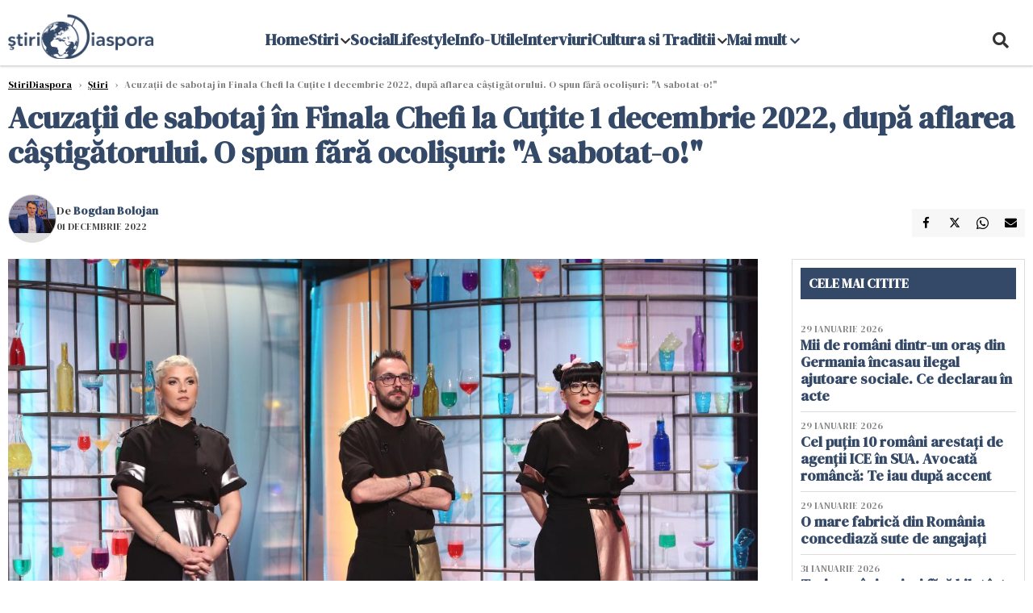

--- FILE ---
content_type: text/html; charset=UTF-8
request_url: https://www.stiridiaspora.ro/acuzatii-de-sabotaj-in-finala-chefi-la-cutite-1-decembrie-2022-o-spun-fara-ocolisuri-a-sabotat-o_499332.html
body_size: 20272
content:
    <!DOCTYPE html>
<html lang="ro">

    <head>
        <meta charset="UTF-8">
        <meta name="language" content="Romanian" />
        <link rel="icon" href="/favicon.ico?v=2">

        <title>Acuzații de sabotaj în Finala Chefi la Cuțite 1 decembrie 2022, după aflarea câștigătorului. O spun fără ocolișuri: &quot;A sabotat-o!&quot;  | StiriDiaspora</title>
        <meta name="description" content="Câștigătorul Chefi la Cuțite 2022 îl dezvăluim în această seară pe 1 decembrie. Acesta va fi decis dintre Flori, Raluca și Adrian, concurenții care au reușit să se califice în finală. Surpriza va fi..." />
        <meta name="viewport" content="width=device-width, initial-scale=1.0">
                    <link rel="canonical" href="https://www.stiridiaspora.ro/acuzatii-de-sabotaj-in-finala-chefi-la-cutite-1-decembrie-2022-o-spun-fara-ocolisuri-a-sabotat-o_499332.html" />
                            <link rel="amphtml" href="https://www.stiridiaspora.ro/amp/acuzatii-de-sabotaj-in-finala-chefi-la-cutite-1-decembrie-2022-o-spun-fara-ocolisuri-a-sabotat-o_499332.html">
                                <script type="application/ld+json">
                {"@context":"http:\/\/schema.org","@type":"BreadcrumbList","itemListElement":[{"@type":"ListItem","position":1,"item":{"name":"StiriDiaspora","@id":"https:\/\/www.stiridiaspora.ro"}},{"@type":"ListItem","position":2,"item":{"name":"\u0218tiri","@id":"https:\/\/www.stiridiaspora.ro\/news"}},{"@type":"ListItem","position":3,"item":{"name":"Acuza\u021bii de sabotaj \u00een Finala Chefi la Cu\u021bite 1 decembrie 2022, dup\u0103 aflarea c\u00e2\u0219tig\u0103torului. O...","@id":"https:\/\/www.stiridiaspora.ro\/acuzatii-de-sabotaj-in-finala-chefi-la-cutite-1-decembrie-2022-o-spun-fara-ocolisuri-a-sabotat-o_499332.html"}}]}            </script>
                            <script type="application/ld+json">
                {"@context":"http:\/\/schema.org","@type":"NewsArticle","mainEntityOfPage":{"@type":"WebPage","@id":"https:\/\/www.stiridiaspora.ro\/acuzatii-de-sabotaj-in-finala-chefi-la-cutite-1-decembrie-2022-o-spun-fara-ocolisuri-a-sabotat-o_499332.html"},"headline":"Acuza\u021bii de sabotaj \u00een Finala Chefi la Cu\u021bite 1 decembrie 2022, dup\u0103 aflarea c\u00e2\u0219tig\u0103torului. O...","image":{"@type":"ImageObject","url":"https:\/\/www.stiridiaspora.ro\/thumbs\/amp\/2022\/12\/01\/acuzatii-de-sabotaj-in-finala-chefi-la-cutite-1-decembrie-2022-o-spun-fara-ocolisuri-a-sabotat-o-103739.webp","width":1200,"height":675},"datePublished":"2022-12-01T17:39:28+02:00","dateModified":"2022-12-02T00:09:54+02:00","publisher":{"@type":"NewsMediaOrganization","id":"https:\/\/www.stiridiaspora.ro\/#publisher","name":"StiriDiaspora","url":"https:\/\/www.stiridiaspora.ro","logo":{"@type":"ImageObject","url":"https:\/\/media.stiridiaspora.ro\/assets_v2\/sigla_diaspora_new.png"}},"description":"C\u00e2\u0219tig\u0103torul Chefi la Cu\u021bite 2022 \u00eel dezv\u0103luim \u00een aceast\u0103 sear\u0103 pe 1 decembrie. Acesta va fi decis dintre Flori, Raluca \u0219i Adrian, concuren\u021bii care au reu\u0219it s\u0103 se califice \u00een final\u0103. Surpriza va fi...","author":{"@type":"Person","@id":"https:\/\/www.stiridiaspora.ro\/autori\/bogdan-bolojan.html","name":"Bogdan Bolojan","url":"https:\/\/www.stiridiaspora.ro\/autori\/bogdan-bolojan.html"}}            </script>
                            <meta name="expires" content="never" />
        <meta name="revisit-after" content="whenever" />
                    <meta name="robots" content="follow, index, max-snippet:-1, max-video-preview:-1, max-image-preview:large" />
                <meta name="theme-color" content="#292c33" />

        <meta name="robots" content="max-image-preview:large">

                        <meta property="og:title" content="Acuzații de sabotaj în Finala Chefi la Cuțite 1 decembrie 2022, după aflarea câștigătorului. O spun fără ocolișuri: &quot;A sabotat-o!&quot;" />
                            <meta property="og:description" content="Câștigătorul Chefi la Cuțite 2022 îl dezvăluim în această seară pe 1 decembrie. Acesta va fi decis dintre Flori, Raluca și Adrian, concurenții care au reușit să se califice în finală. Surpriza va fi..." />
                            <meta property="og:image" content="https://www.stiridiaspora.ro/thumbs/amp/2022/12/01/acuzatii-de-sabotaj-in-finala-chefi-la-cutite-1-decembrie-2022-o-spun-fara-ocolisuri-a-sabotat-o-103739.webp" />
                            <meta property="og:image:width" content="1200" />
                            <meta property="og:image:height" content="675" />
                            <meta property="og:url" content="https://www.stiridiaspora.ro/acuzatii-de-sabotaj-in-finala-chefi-la-cutite-1-decembrie-2022-o-spun-fara-ocolisuri-a-sabotat-o_499332.html" />
                            <meta property="og:type" content="article" />
            
        
        
            <link rel="preload" href="https://www.stiridiaspora.ro/static/css/normalize.css" as="style">
            <link rel="preload" href="https://www.stiridiaspora.ro/static/css/owl.carousel.min.css" as="style" />
            <link rel="preload" href="https://www.stiridiaspora.ro/static/css/video-js.css" as="style">
            <link rel="preload" href="https://www.stiridiaspora.ro/static/css/style.css?v=1769902403" as="style">
            <link rel="preload" href="https://www.stiridiaspora.ro/static/css/dcbusiness-style.css?v=1769902403" as="style">
            <link rel="preconnect" href="https://fonts.googleapis.com">
            <link rel="preconnect" href="https://fonts.gstatic.com" crossorigin>

            <link href="https://fonts.googleapis.com/css2?family=Cormorant+Garamond:ital,wght@0,300..700;1,300..700&family=DM+Serif+Display:ital@0;1&family=Roboto:ital,wght@0,100..900;1,100..900&display=swap" rel="stylesheet">

            <link rel="stylesheet" href="https://www.stiridiaspora.ro/static/css/owl.carousel.min.css" type="text/css" />
            <link rel="stylesheet" href="https://www.stiridiaspora.ro/static/css/font-awesome-all.min.css?v=3" type="text/css" />

                            <link rel="stylesheet" href="https://www.stiridiaspora.ro/static/css/video-js.css">                            <link rel="stylesheet" href="https://www.stiridiaspora.ro/static/css/style.css?v=1769902403">
                <link rel="stylesheet" href="https://www.stiridiaspora.ro/static/css/dcbusiness-style.css?v=1769902403">
                    

        <!-- Google tag (gtag.js) added 16.09.2025-->
        <script async src="https://www.googletagmanager.com/gtag/js?id=G-JH3DRK5RBQ"></script>
        <script>
            window.dataLayer = window.dataLayer || [];

            function gtag() {
                dataLayer.push(arguments);
            }

           gtag('consent', 'default', {
                'ad_storage': 'denied',
               'analytics_storage': 'granted',
                'ad_user_data': 'denied',
                'ad_personalization': 'denied'
            });

            gtag('js', new Date());

            gtag('config', 'G-JH3DRK5RBQ');
            // gtag('config', 'G-7HX60VQRS8');
        </script>

        <!--Sulvo code-->
        <link rel="preload" as="script" href="https://live.demand.supply/up.js"><script async data-cfasync="false" type="text/javascript" src="https://live.demand.supply/up.js"></script>
        <!--<link rel="preload" as="script" href="https://copyrightcontent.org/ub/ub.js?ai=5ea9fe019cc23668d45eb630">
        <script async data-cfasync="false" type="text/javascript" src="https://copyrightcontent.org/ub/ub.js?ai=5ea9fe019cc23668d45eb630"></script>-->
        <!--End  Sulvo code-->

        <script src="https://fundingchoicesmessages.google.com/i/pub-7670433186403461?ers=1"></script>
<!--        <script src="https://securepubads.g.doubleclick.net/tag/js/gpt.js" crossorigin="anonymous" async></script>-->
        <!-- end Google tag (gtag.js)-->

                    <script type="text/javascript">
                function toggleMore() {
                    $('.overlay_wrapper').toggleClass('active');
                    $('.logo_fl ').toggleClass('small');
                }

                function toggleSearch() {
                    $('.icon_menu_search').toggleClass('active');
                    $('.gcse-wrapper').toggleClass('active');
                }
            </script>

        
            <script>
                var articles = [{"article_title":"Trei rom\u00e2ni, prin\u0219i f\u0103r\u0103 bilet \u00eentr-un tren din Austria. A urmat un scandal monstru \u0219i o b\u0103taie cu poli\u021bi\u0219tii ","article_url":"https:\/\/www.stiridiaspora.ro\/patru-romani-prinsi-fara-bilet-intr-un-tren-din-austria-a-urmat-un-scandal-monstru-si-o-bataie-cu-politistii_533532.html"},{"article_title":"Decizie ciudat\u0103 a bancherului cu cet\u0103\u021benie rom\u00e2n\u0103, mort la Milano. Camera nu era rezervat\u0103 pe numele lui ","article_url":"https:\/\/www.stiridiaspora.ro\/decizie-ciudata-a-bancherului-cu-cetatenie-romana-mort-la-milano-camera-nu-era-rezervata-pe-numele-lui_533464.html"},{"article_title":"Judec\u0103tor german, impresionat profund de un t\u00e2n\u0103r rom\u00e2n de 18 ani prins la furat \u00een supermarket. A decis s\u0103-l elibereze","article_url":"https:\/\/www.stiridiaspora.ro\/judecator-german-impresionat-profund-de-un-tanar-roman-de-18-ani-prins-la-furat-in-supermarket-a-decis-sa-l-elibereze_533477.html"},{"article_title":"Rom\u00e2nc\u0103 de 32 de ani, violat\u0103 de un tunisian l\u00e2ng\u0103 Rimini. Femeia a reu\u0219it s\u0103 scape \u0219i a cerut ajutor","article_url":"https:\/\/www.stiridiaspora.ro\/romanca-de-32-de-ani-violata-de-un-tunisian-langa-rimini-femeia-a-reusit-sa-scape-si-a-cerut-ajutor_533489.html"},{"article_title":"Prima m\u0103sur\u0103 luat\u0103 \u00eempotriva criminalului de 13 ani de la Cenei. Sunt afecta\u021bi \u0219i p\u0103rin\u021bii\u00a0","article_url":"https:\/\/www.stiridiaspora.ro\/prima-masura-luata-impotriva-criminalului-de-13-ani-de-la-cenei-sunt-afectati-si-parintii_533474.html"}]            </script>

                

            <script>
                            </script>
        
        
        
            <script data-cfasync="false" type="text/javascript">


            </script>
            <!-- Cxense SATI script end -->
        


                                    <meta name="publish-date" content="2022-12-01T17:39:28+02:00" />
                <meta property="article:modified_time" content="2022-12-02T00:09:54+02:00" />
                <meta name="cXenseParse:publishtime" content="2022-12-01T15:39:28Z" />
                <meta name="cXenseParse:pageclass" content="article" />
                <meta property="cXenseParse:author" content="eae27d77ca" />
                        <meta name="cXenseParse:url" content="https://www.stiridiaspora.ro/acuzatii-de-sabotaj-in-finala-chefi-la-cutite-1-decembrie-2022-o-spun-fara-ocolisuri-a-sabotat-o_499332.html" />
        
                    
<script async src="https://securepubads.g.doubleclick.net/tag/js/gpt.js" crossorigin="anonymous"></script>

<script >
    var googletag = googletag || {};googletag.cmd = googletag.cmd || [];
    googletag.cmd.push(function() {

        
        
        /*box1_horizontal desktop and mobile, article under Main Photo*/
        googletag.defineSlot("/1473368974/stiridiaspora_gpt/box1_horizontal", [[300, 100], [300, 220], [300, 223], [300, 250], [300, 600], [320, 50], [320, 100], [336, 250], [336, 280], [728, 90], [700, 456], [728, 200], [750, 100], [750, 200], [750, 250], [900, 200]], "div-gpt-stiridiaspora_gpt-box1_horizontal")
            .defineSizeMapping(
                googletag
                    .sizeMapping()
                    .addSize([990, 0],  [[700, 456], [728, 90], [728, 200], [750, 100], [750, 200], [750, 250]])
                    .addSize([800, 600],  [[700, 456], [728, 90], [728, 200], [750, 100], [750, 200], [750, 250]])
                    .addSize([800, 0],  [[728, 90], [728, 200], [750, 100], [750, 200], [750, 250]])
                    .addSize([336, 0],  [[300, 100], [300, 220], [300, 223], [300, 250], [300, 600], [320, 50], [320, 100], [336, 250], [336, 280]])
                    .addSize([320, 0],  [[300, 100], [300, 220], [300, 223], [300, 250], [300, 600], [320, 50], [320, 100]])
                    .addSize([0, 0], [])
                    .build()
            )
            .addService(googletag.pubads()).setCollapseEmptyDiv(true, true);
        /*End box1_horizontal desktop and mobile, article under Main Photo*/

        /*box2_horizontal desktop and mobile, article under article text*/
        googletag.defineSlot("/1473368974/stiridiaspora_gpt/box2_horizontal", [[300, 100], [300, 220], [300, 223], [300, 250], [300, 600], [320, 50], [320, 100], [336, 250], [336, 280], [728, 90], [700, 456], [728, 200], [750, 100], [750, 200], [750, 250], [900, 200]], "div-gpt-stiridiaspora_gpt-box2_horizontal")
            .defineSizeMapping(
                googletag
                    .sizeMapping()
                    .addSize([990, 0],  [[700, 456], [728, 90], [728, 200], [750, 100], [750, 200], [750, 250],[900, 200]])
                    .addSize([800, 600],  [[700, 456], [728, 90], [728, 200], [750, 100], [750, 200], [750, 250]])
                    .addSize([800, 0],  [[728, 90], [728, 200], [750, 100], [750, 200], [750, 250]])
                    .addSize([336, 0],  [[300, 100], [300, 220], [300, 223], [300, 250], [300, 600], [320, 50], [320, 100], [336, 250], [336, 280]])
                    .addSize([320, 0],  [[300, 100], [300, 220], [300, 223], [300, 250], [300, 600], [320, 50], [320, 100]])
                    .addSize([0, 0], [])
                    .build()
            )
            .addService(googletag.pubads()).setCollapseEmptyDiv(true, true);
        /*End box2_horizontal desktop and mobile, article under article text*/

        /*box3_horizontal mobile, article same section list*/
        googletag.defineSlot("/1473368974/stiridiaspora_gpt/box3_horizontal", [[300, 100], [300, 220], [300, 223], [300, 250], [300, 600], [320, 50], [320, 100], [336, 250], [336, 280], [728, 90], [700, 456], [728, 200], [750, 100], [750, 200], [750, 250], [900, 200]], "div-gpt-stiridiaspora_gpt-box3_horizontal")
            .defineSizeMapping(
                googletag
                    .sizeMapping()
                    .addSize([990, 0],  [[700, 456], [728, 90], [728, 200], [750, 100], [750, 200], [750, 250],[900, 200]])
                    .addSize([800, 600],  [[700, 456], [728, 90], [728, 200], [750, 100], [750, 200], [750, 250]])
                    .addSize([800, 0],  [[728, 90], [728, 200], [750, 100], [750, 200], [750, 250]])
                    .addSize([336, 0],  [[300, 100], [300, 220], [300, 223], [300, 250], [300, 600], [320, 50], [320, 100], [336, 250], [336, 280]])
                    .addSize([320, 0],  [[300, 100], [300, 220], [300, 223], [300, 250], [300, 600], [320, 50], [320, 100]])
                    .addSize([0, 0], [])
                    .build()
            )
            .addService(googletag.pubads()).setCollapseEmptyDiv(true, true);
        /*End box3_horizontal mobile, article same section list*/

    

        /*box1_right desktop coloana dreapta prima pozitie*/
        googletag.defineSlot("/1473368974/stiridiaspora_gpt/box1_right", [[300,250], [300,600]], "div-gpt-stiridiaspora_gpt-box1_right")
            .defineSizeMapping(
                googletag
                    .sizeMapping()
                    .addSize([320, 0],  [[300,250], [300,600]])
                    .addSize([0, 0], [])
                    .build()
            )
            .addService(googletag.pubads());
        /*End box1_right desktop coloana dreapta prima pozitie*/

        /*mobile_leaderboard_toppage*/
        googletag.defineSlot("/1473368974/stiridiaspora_gpt/mobile_leaderboard_toppage", [[320,50], [728,90]], "div-gpt-stiridiaspora_gpt-mobile_leaderboard_toppage")
            .defineSizeMapping(
                googletag
                    .sizeMapping()
                    .addSize([730, 0],  [[728,90]])
                    .addSize([320, 0],  [[320,50]])
                    .addSize([0, 0], [])
                    .build()
            )
            .addService(googletag.pubads());
        /*End mobile_leaderboard_toppage*/


                                googletag.pubads().setTargeting('stiridiaspora_categ', ["Lifestyle","Stiri"] );
        
        
        googletag.pubads().disableInitialLoad();
        googletag.pubads().enableSingleRequest();
        googletag.enableServices();

    });
</script>                <meta name="google-site-verification" content="JZn9dSTKCkiuoUQ-2JAzfouV_TG0tz69UaqFi0O75vM" />
        <meta name="verification" content="6d2a01f8e323e95738b19a4af7342bfb" />

        
        <script>
            var home = 0;
            var new_website = 1        </script>

        

        <style>
            @media screen and (max-width: 500px) {
                .burger-wrapper {
                    display: inline-block;
                    width: 40%;
                    vertical-align: middle;
                }

                #nav-icon3 {
                    width: 20px;
                    height: 15px;
                    position: relative;
                    margin: 20px;
                    margin-left: 15px;
                    -webkit-transform: rotate(0deg);
                    -moz-transform: rotate(0deg);
                    -o-transform: rotate(0deg);
                    transform: rotate(0deg);
                    -webkit-transition: .5s ease-in-out;
                    -moz-transition: .5s ease-in-out;
                    -o-transition: .5s ease-in-out;
                    transition: .5s ease-in-out;
                    cursor: pointer;
                }

                #nav-icon3 span:nth-child(1) {
                    top: 0;
                }

                #nav-icon3 span {
                    display: block;
                    position: absolute;
                    height: 2px;
                    width: 100%;
                    background: #3a2a77;
                    opacity: 1;
                    left: 0;
                    -webkit-transform: rotate(0deg);
                    -moz-transform: rotate(0deg);
                    -o-transform: rotate(0deg);
                    transform: rotate(0deg);
                    -webkit-transition: .25s ease-in-out;
                    -moz-transition: .25s ease-in-out;
                    -o-transition: .25s ease-in-out;
                    transition: .25s ease-in-out;
                }

                .logo {
                    text-align: center;
                    vertical-align: middle;
                    margin-bottom: 10px;
                    margin-top: 11px;
                    padding: 0;
                    width: 20%;
                    display: inline-block;
                }

                .nxt_menu,
                .nxt_menu_v2 {
                    opacity: 0;
                    width: 100%;
                    position: absolute;
                    top: -700px;
                    background: #261f3d;
                    z-index: 110;
                    -webkit-box-shadow: 0 5px 30px 0px #000000;
                    -moz-box-shadow: 0 5px 30px 0px #000000;
                    box-shadow: 0 5px 30px 0px #000000;
                    -webkit-transition: all ease-out .2s;
                    -moz-transition: all ease-out .2s;
                    -o-transition: all ease-out .2s;
                    transition: all ease-out .2s;
                }

                .is_visible {
                    opacity: 1;
                    top: 0;
                }

                .nxt_menu_v2 h3 {
                    display: inline-block;
                    color: #fff;
                    margin: 0 auto;
                    line-height: 52px;
                    font-size: 20px;
                }

                .subMenu_header {
                    text-align: center;
                    margin-bottom: 10px;
                    height: 52px;
                    padding-bottom: 10px;
                    border-bottom: 1px solid #fff;
                }

                .subMenu_header i {
                    position: absolute;
                    left: 20px;
                    top: 25px;
                    font-size: 20px;
                }

                .nxt_menu_item .fa-caret-right {
                    padding: 20px;
                    position: absolute;
                    bottom: -11px;
                    font-size: 18px;
                    color: #fff;
                    right: 30px;
                }

                .nxt_menu_content {
                    margin: 2%;
                    color: #fff;
                }

                .nxt_menu_item {
                    font-weight: 600;
                    font-size: 13px;
                    padding: 10px;
                    padding-right: 0;
                    position: relative;
                    width: 48%;
                    font-weight: 600;
                    box-sizing: border-box;
                    display: inline-block;
                    vertical-align: middle;
                }

                .nxt_menu_item a {
                    color: #fff;
                }

                .nxt_menu_item.selected a {
                    color: #fecb30;
                    font-weight: 800
                }

                .icon_menu_close {
                    width: 50px;
                    object-fit: contain;
                    position: absolute;
                    left: 12px;
                    top: 10px;
                    padding: 10px;
                    cursor: pointer;
                }
            }
        </style>
        <script>
            var menuStack = [];

            function showSubmenu(id, name, url) {
                if (id != menuStack[menuStack.length - 1] && menuStack.length) {
                    // $("#subMenu"+menuStack[menuStack.length-1]).slideUp("fast", function() {
                    // 	$("#subMenu"+id).slideDown("fast");
                    // });
                    hide(document.getElementById("subMenu" + menuStack[menuStack.length - 1]));
                    show(document.getElementById("subMenu" + id));
                } else {
                    show(document.getElementById("subMenu" + id));
                }
                if (name != "") document.querySelector("#subMenu" + id + " .nxt_menu_v2_title").innerHTML = name;
                if (url != "") document.querySelector("#subMenu" + id + " .first a").innerHTML = name;
                if (url != "") document.querySelector("#subMenu" + id + " .first a").href = url;

                if ((menuStack.length == 0 || menuStack[menuStack.length - 1] != id) && id)
                    menuStack.push(id);
            }

            function closeSubmenu(id) {
                hide(document.getElementById("subMenu" + id));
                // $("#subMenu"+id).slideUp("fast",function() {
                menuStack.pop();
                if (menuStack.length)
                    showSubmenu(menuStack[menuStack.length - 1], "", "");
                // });

            }

            function toggleMenu() {
                showSubmenu(0, "", "");
            }

            // Show an element
            var show = function(elem) {
                // elem.style.display = 'block';
                elem.classList.add('is_visible');
            };

            // Hide an element
            var hide = function(elem) {
                // elem.style.display = 'none';
                elem.classList.remove('is_visible');
            };
        </script>


    </head>

<body class="body-new body-article">

<!--Google Tag Manager (noscript) -->     <!--<script>
        var ad = document.createElement('div');
        ad.id = 'AdSense';
        ad.className = 'AdSense';
        ad.style.display = 'block';
        ad.style.position = 'absolute';
        ad.style.top = '-1px';
        ad.style.height = '1px';
        document.body.appendChild(ad);
    </script>-->
    <div id="fb-root"></div>




    <div class="header_all_wrapper desktop_only">
        <div class="header_all" id="header_all">
            <div class="header_wrapper">
                <div id="header">
                    <div class="header_v2_left">
                        <a class="logo_fl" id="logo_fl" href="/" title="" rel="nofollow"></a>
                    </div>
                    <div class="header_v2_center">
                        <nav class="nav" itemscope="" itemtype="http://www.schema.org/SiteNavigationElement">
                            <ul class="nav-list">
                                                                    <li class="nav-list-item" itemprop="name" >
                                        <a href="" title="Home" class="nav-list-item-link " itemprop="url">Home</a>
                                                                            </li>
                                                                    <li class="nav-list-item" itemprop="name" data-toggle-submenu="161">
                                        <a href="https://www.stiridiaspora.ro/news" title="Stiri" class="nav-list-item-link " itemprop="url">Stiri</a>
                                                                                    <i class="fa fa-chevron-down"></i>
                                            <ul class="sbmneu" id="submenu_161">
                                                                                                    <li>
                                                        <a href="https://www.stiridiaspora.ro/news/politica" title="Politica" class="nav-list-item-link " itemprop="url">Politica</a>
                                                    </li>
                                                                                                    <li>
                                                        <a href="https://www.stiridiaspora.ro/news/economie" title="Economie" class="nav-list-item-link " itemprop="url">Economie</a>
                                                    </li>
                                                                                                    <li>
                                                        <a href="https://www.stiridiaspora.ro/news/international" title="International" class="nav-list-item-link " itemprop="url">International</a>
                                                    </li>
                                                                                                    <li>
                                                        <a href="https://www.stiridiaspora.ro/news/stiri-monden" title="Monden" class="nav-list-item-link " itemprop="url">Monden</a>
                                                    </li>
                                                                                                    <li>
                                                        <a href="https://www.stiridiaspora.ro/news/sport" title="Sport" class="nav-list-item-link " itemprop="url">Sport</a>
                                                    </li>
                                                                                                    <li>
                                                        <a href="https://www.stiridiaspora.ro/news/educatie" title="Educatie" class="nav-list-item-link " itemprop="url">Educatie</a>
                                                    </li>
                                                                                                    <li>
                                                        <a href="https://www.stiridiaspora.ro/sanatate" title="Sanatate" class="nav-list-item-link " itemprop="url">Sanatate</a>
                                                    </li>
                                                                                                    <li>
                                                        <a href="https://www.stiridiaspora.ro/news/editorial" title="Editorial" class="nav-list-item-link " itemprop="url">Editorial</a>
                                                    </li>
                                                                                                    <li>
                                                        <a href="https://www.stiridiaspora.ro/news/tu-stii-ce-drepturi-ai" title="Tu stii ce drepturi ai?" class="nav-list-item-link " itemprop="url">Tu stii ce drepturi ai?</a>
                                                    </li>
                                                                                                    <li>
                                                        <a href="https://www.stiridiaspora.ro/news/europarlamentare-2019" title="Europarlamentare" class="nav-list-item-link " itemprop="url">Europarlamentare</a>
                                                    </li>
                                                                                                    <li>
                                                        <a href="https://www.stiridiaspora.ro/povestea-mea" title="Povestea Mea" class="nav-list-item-link " itemprop="url">Povestea Mea</a>
                                                    </li>
                                                                                                    <li>
                                                        <a href="https://www.stiridiaspora.ro/news/esti-departe-esti-acasa" title="Esti departe, esti acasa!" class="nav-list-item-link " itemprop="url">Esti departe, esti acasa!</a>
                                                    </li>
                                                                                                    <li>
                                                        <a href="" title="Podcast" class="nav-list-item-link " itemprop="url">Podcast</a>
                                                    </li>
                                                                                                    <li>
                                                        <a href="https://www.stiridiaspora.ro/news/alegerile-prezidentiale-2019" title="Alegeri Prezidentiale" class="nav-list-item-link " itemprop="url">Alegeri Prezidentiale</a>
                                                    </li>
                                                                                            </ul>
                                                                            </li>
                                                                    <li class="nav-list-item" itemprop="name" >
                                        <a href="https://www.stiridiaspora.ro/social" title="Social" class="nav-list-item-link " itemprop="url">Social</a>
                                                                            </li>
                                                                    <li class="nav-list-item" itemprop="name" >
                                        <a href="https://www.stiridiaspora.ro/lifestyle" title="Lifestyle" class="nav-list-item-link " itemprop="url">Lifestyle</a>
                                                                            </li>
                                                                    <li class="nav-list-item" itemprop="name" >
                                        <a href="https://www.stiridiaspora.ro/info-utile" title="Info-Utile" class="nav-list-item-link " itemprop="url">Info-Utile</a>
                                                                            </li>
                                                                    <li class="nav-list-item" itemprop="name" >
                                        <a href="https://www.stiridiaspora.ro/interviuri" title="Interviuri" class="nav-list-item-link " itemprop="url">Interviuri</a>
                                                                            </li>
                                                                    <li class="nav-list-item" itemprop="name" data-toggle-submenu="168">
                                        <a href="https://www.stiridiaspora.ro/cultura-si-traditii" title="Cultura si Traditii" class="nav-list-item-link " itemprop="url">Cultura si Traditii</a>
                                                                                    <i class="fa fa-chevron-down"></i>
                                            <ul class="sbmneu" id="submenu_168">
                                                                                                    <li>
                                                        <a href="https://www.stiridiaspora.ro/lifestyle" title="Inedit" class="nav-list-item-link " itemprop="url">Inedit</a>
                                                    </li>
                                                                                                    <li>
                                                        <a href="https://www.stiridiaspora.ro/cultura-si-traditii/cultura" title="Cultura" class="nav-list-item-link " itemprop="url">Cultura</a>
                                                    </li>
                                                                                                    <li>
                                                        <a href="https://www.stiridiaspora.ro/cultura-si-traditii/turism" title="Turism" class="nav-list-item-link " itemprop="url">Turism</a>
                                                    </li>
                                                                                                    <li>
                                                        <a href="https://www.stiridiaspora.ro/cultura-si-traditii/destination-bucharest" title="Destination Bucharest" class="nav-list-item-link " itemprop="url">Destination Bucharest</a>
                                                    </li>
                                                                                            </ul>
                                                                            </li>
                                                                                                    <li class="nav-list-item" itemprop="name" data-toggle-submenu="0">
                                        <a href="javascript:void(0);" title="Mai mult" class="nav-list-item-link" itemprop="url">Mai mult <i class="fa fa-chevron-down"></i></a>
                                        <ul class="sbmneu" id="submenu_0">
                                                                                            <li>
                                                    <a href="https://www.stiridiaspora.ro/abuzuri" title="Abuzuri" class="nav-list-item-link " itemprop="url">Abuzuri</a>
                                                </li>
                                                                                            <li>
                                                    <a href="https://www.stiridiaspora.ro/joburi" title="Joburi" class="nav-list-item-link " itemprop="url">Joburi</a>
                                                </li>
                                                                                            <li>
                                                    <a href="https://www.stiridiaspora.ro/proiecte-speciale" title="Proiecte Speciale" class="nav-list-item-link " itemprop="url">Proiecte Speciale</a>
                                                </li>
                                                                                            <li>
                                                    <a href="https://www.stiridiaspora.ro/proiecte-speciale/limba-noastra-povestea-noastra" title="Limba noastră, povestea noastră" class="nav-list-item-link " itemprop="url">Limba noastră, povestea noastră</a>
                                                </li>
                                                                                            <li>
                                                    <a href="https://www.stiridiaspora.ro/proiecte-speciale/nascuti-in-diaspora" title="Născuți în diaspora" class="nav-list-item-link " itemprop="url">Născuți în diaspora</a>
                                                </li>
                                                                                    </ul>
                                    </li>
                                                            </ul>
                        </nav>
                    </div>
                    <div class="header_v2_right">
                        <div class="icon_wrapper">
                            <i class="fa fa-search" onclick="toggleSearch();"></i>

                            <div class="gcse-wrapper" id="gcse-wrapper">
                                <form name="" action="/cauta" method="get" id="searchSiteForm">
                                    <input type="text" class="nxt_searchInput" id="nxt_searchInput" name="q" placeholder="Scrie aici pentru a căuta">
                                    <button type="submit" class="nxt_searchSubmit" value="">
                                        <img src="https://media.dcnews.ro/assets/images/icon_search_desktop.png" class="icon_menu_search" width="20" height="18">
                                    </button>
                                </form>
                            </div>
                        </div>
                    </div>
                </div>
            </div>


                    </div>
    </div>



    <header class="mobile_only">
            <style >
                @media (max-width: 767px) {#mobile_leaderboard_topppage {height: 50px; width: 320px;  margin: -20px auto 35px auto}}
                @media (max-width: 1024px) and (min-width: 768px) {#mobile_leaderboard_topppage {height: 90px; width: 728px;  margin: -20px auto 35px auto}}
            </style>
            <div class="ad-container mobile_only" id="mobile_leaderboard_topppage" style="position:relative;  overflow:hidden; box-sizing: border-box;">
                <center><div id="div-gpt-stiridiaspora_gpt-mobile_leaderboard_toppage"><script>googletag.cmd.push(() => { googletag.display("div-gpt-stiridiaspora_gpt-mobile_leaderboard_toppage"); });</script></div></center>
            </div>
        
        <div class="headerMobile">
            <div class="logo" style="">
                <a href="/" class="prerender">
                    <img src="https://media.stiridiaspora.ro/assets_v2/sigla_diaspora_new.png" width="50" alt="StiriDiaspora" />
                </a>
            </div>
            <div class="right">
                <div class="burger-wrapper">
                    <div id="mobileBurgerNav" onClick="toggleNavMenu();">
                        <i class="fa-solid fa-bars"></i>
                        <i class="fa-solid fa-xmark"></i>
                    </div>
                </div>
            </div>
        </div>
        <div id="navigationMobile">
            <div id="navigationMobileSearch">
                <form action="/cauta" method="get">
                    <div class="mobileSearch">
                        <input type="text" name="q" placeholder="Caută articol...">
                        <button type="submit" class="mobileSearchButton">
                            <i class="fa-solid fa-magnifying-glass"></i>
                        </button>
                    </div>
                </form>
            </div>
                                                <div class="mobileMenuHead">
                        <div class="mobileMenuItem"> <a href="https://www.stiridiaspora.ro/">Home </a></div>
                    </div>
                                                                <div class="mobileMenuHead" id="mobileMenuHead_161">
                        <div class="mobileMenuItem" id="mobileMenuItem_161" onClick="toggleSubmenu(161);">
                            <span>Stiri</span>
                            <i class="fa-solid fa-chevron-down"></i>
                        </div>
                    </div>
                    <div class="mobileSubmenuContainer" id="mobileSubmenu_161">
                        <div class="mobileMenuItem"> <a href="https://www.stiridiaspora.ro/news">Stiri</a></div>
                                                    <div class="mobileMenuItem"> <a href="https://www.stiridiaspora.ro/news/politica">Politica</a></div>
                                                    <div class="mobileMenuItem"> <a href="https://www.stiridiaspora.ro/news/economie">Economie</a></div>
                                                    <div class="mobileMenuItem"> <a href="https://www.stiridiaspora.ro/news/international">International</a></div>
                                                    <div class="mobileMenuItem"> <a href="https://www.stiridiaspora.ro/news/stiri-monden">Monden</a></div>
                                                    <div class="mobileMenuItem"> <a href="https://www.stiridiaspora.ro/news/sport">Sport</a></div>
                                                    <div class="mobileMenuItem"> <a href="https://www.stiridiaspora.ro/news/educatie">Educatie</a></div>
                                                    <div class="mobileMenuItem"> <a href="https://www.stiridiaspora.ro/sanatate">Sanatate</a></div>
                                                    <div class="mobileMenuItem"> <a href="https://www.stiridiaspora.ro/news/editorial">Editorial</a></div>
                                                    <div class="mobileMenuItem"> <a href="https://www.stiridiaspora.ro/news/tu-stii-ce-drepturi-ai">Tu stii ce drepturi ai?</a></div>
                                                    <div class="mobileMenuItem"> <a href="https://www.stiridiaspora.ro/news/europarlamentare-2019">Europarlamentare</a></div>
                                                    <div class="mobileMenuItem"> <a href="https://www.stiridiaspora.ro/povestea-mea">Povestea Mea</a></div>
                                                    <div class="mobileMenuItem"> <a href="https://www.stiridiaspora.ro/news/esti-departe-esti-acasa">Esti departe, esti acasa!</a></div>
                                                    <div class="mobileMenuItem"> <a href="https://www.stiridiaspora.ro/">Podcast</a></div>
                                                    <div class="mobileMenuItem"> <a href="https://www.stiridiaspora.ro/news/alegerile-prezidentiale-2019">Alegeri Prezidentiale</a></div>
                                            </div>
                                                                <div class="mobileMenuHead">
                        <div class="mobileMenuItem"> <a href="https://www.stiridiaspora.ro/social">Social </a></div>
                    </div>
                                                                <div class="mobileMenuHead">
                        <div class="mobileMenuItem"> <a href="https://www.stiridiaspora.ro/lifestyle">Lifestyle </a></div>
                    </div>
                                                                <div class="mobileMenuHead">
                        <div class="mobileMenuItem"> <a href="https://www.stiridiaspora.ro/info-utile">Info-Utile </a></div>
                    </div>
                                                                <div class="mobileMenuHead">
                        <div class="mobileMenuItem"> <a href="https://www.stiridiaspora.ro/interviuri">Interviuri </a></div>
                    </div>
                                                                <div class="mobileMenuHead" id="mobileMenuHead_168">
                        <div class="mobileMenuItem" id="mobileMenuItem_168" onClick="toggleSubmenu(168);">
                            <span>Cultura si Traditii</span>
                            <i class="fa-solid fa-chevron-down"></i>
                        </div>
                    </div>
                    <div class="mobileSubmenuContainer" id="mobileSubmenu_168">
                        <div class="mobileMenuItem"> <a href="https://www.stiridiaspora.ro/cultura-si-traditii">Cultura si Traditii</a></div>
                                                    <div class="mobileMenuItem"> <a href="https://www.stiridiaspora.ro/lifestyle">Inedit</a></div>
                                                    <div class="mobileMenuItem"> <a href="https://www.stiridiaspora.ro/cultura-si-traditii/cultura">Cultura</a></div>
                                                    <div class="mobileMenuItem"> <a href="https://www.stiridiaspora.ro/cultura-si-traditii/turism">Turism</a></div>
                                                    <div class="mobileMenuItem"> <a href="https://www.stiridiaspora.ro/cultura-si-traditii/destination-bucharest">Destination Bucharest</a></div>
                                            </div>
                                                                <div class="mobileMenuHead">
                        <div class="mobileMenuItem"> <a href="https://www.stiridiaspora.ro/abuzuri">Abuzuri </a></div>
                    </div>
                                                                <div class="mobileMenuHead">
                        <div class="mobileMenuItem"> <a href="https://www.stiridiaspora.ro/joburi">Joburi </a></div>
                    </div>
                                                                <div class="mobileMenuHead" id="mobileMenuHead_194">
                        <div class="mobileMenuItem" id="mobileMenuItem_194" onClick="toggleSubmenu(194);">
                            <span>Proiecte Speciale</span>
                            <i class="fa-solid fa-chevron-down"></i>
                        </div>
                    </div>
                    <div class="mobileSubmenuContainer" id="mobileSubmenu_194">
                        <div class="mobileMenuItem"> <a href="https://www.stiridiaspora.ro/proiecte-speciale">Proiecte Speciale</a></div>
                                                    <div class="mobileMenuItem"> <a href="https://www.stiridiaspora.ro/proiecte-speciale/vesti-bune-de-acasa">Vesti bune de acasa</a></div>
                                                    <div class="mobileMenuItem"> <a href="https://www.stiridiaspora.ro/proiecte-speciale/apel-la-educatie">Apel la Educație</a></div>
                                                    <div class="mobileMenuItem"> <a href="https://www.stiridiaspora.ro/proiecte-speciale/locul-tau-este-acasa">Locul tau este acasa!</a></div>
                                                    <div class="mobileMenuItem"> <a href="https://www.stiridiaspora.ro/proiecte-speciale/bogatiile-romaniei-din-diaspora">Bogatiile Romaniei din Diaspora</a></div>
                                                    <div class="mobileMenuItem"> <a href="https://www.stiridiaspora.ro/proiecte-speciale/traditii-romanesti-in-diaspora">Tradiții românești în diaspora</a></div>
                                                    <div class="mobileMenuItem"> <a href="https://www.stiridiaspora.ro/proiecte-speciale/romania-are-nevoie-de-tine-implica-te">România are nevoie de tine, Implică-te!</a></div>
                                            </div>
                                                                <div class="mobileMenuHead" id="mobileMenuHead_217">
                        <div class="mobileMenuItem" id="mobileMenuItem_217" onClick="toggleSubmenu(217);">
                            <span>Limba noastră, povestea noastră</span>
                            <i class="fa-solid fa-chevron-down"></i>
                        </div>
                    </div>
                    <div class="mobileSubmenuContainer" id="mobileSubmenu_217">
                        <div class="mobileMenuItem"> <a href="https://www.stiridiaspora.ro/proiecte-speciale/limba-noastra-povestea-noastra">Limba noastră, povestea noastră</a></div>
                                                    <div class="mobileMenuItem"> <a href="https://www.stiridiaspora.ro/proiecte-speciale/limba-noastra-povestea-noastra/limba-noastra-povestea-noastra-articole">Articole</a></div>
                                                    <div class="mobileMenuItem"> <a href="https://www.stiridiaspora.ro/proiecte-speciale/limba-noastra-povestea-noastra/limba-noastra-povestea-noastra-emisiuni">Emisiuni</a></div>
                                                    <div class="mobileMenuItem"> <a href="https://www.stiridiaspora.ro/proiecte-speciale/limba-noastra-povestea-noastra/limba-noastra-povestea-noastra-dezbateri">Dezbateri</a></div>
                                                    <div class="mobileMenuItem"> <a href="https://www.stiridiaspora.ro/proiecte-speciale/limba-noastra-povestea-noastra/limba-noastra-povestea-noastra-reportaje">Reportaje</a></div>
                                                    <div class="mobileMenuItem"> <a href="https://www.stiridiaspora.ro/proiecte-speciale/limba-noastra-povestea-noastra/limba-noastra-povestea-noastra-sondaje">Sondaje</a></div>
                                            </div>
                                                                <div class="mobileMenuHead" id="mobileMenuHead_223">
                        <div class="mobileMenuItem" id="mobileMenuItem_223" onClick="toggleSubmenu(223);">
                            <span>Născuți în diaspora</span>
                            <i class="fa-solid fa-chevron-down"></i>
                        </div>
                    </div>
                    <div class="mobileSubmenuContainer" id="mobileSubmenu_223">
                        <div class="mobileMenuItem"> <a href="https://www.stiridiaspora.ro/proiecte-speciale/nascuti-in-diaspora">Născuți în diaspora</a></div>
                                                    <div class="mobileMenuItem"> <a href="https://www.stiridiaspora.ro/proiecte-speciale/nascuti-in-diaspora/nascuti-in-diaspora-articole">Articole</a></div>
                                                    <div class="mobileMenuItem"> <a href="https://www.stiridiaspora.ro/proiecte-speciale/nascuti-in-diaspora/nascuti-in-diaspora-emisiuni">Emisiuni</a></div>
                                                    <div class="mobileMenuItem"> <a href="https://www.stiridiaspora.ro/proiecte-speciale/nascuti-in-diaspora/nascuti-in-diaspora-dezbateri">Dezbateri</a></div>
                                                    <div class="mobileMenuItem"> <a href="https://www.stiridiaspora.ro/proiecte-speciale/nascuti-in-diaspora/nascuti-in-diaspora-reportaje">Reportaje</a></div>
                                            </div>
                            
            <div id="navigationMobileApps" style="padding: 15px 8px;">
                <span style="font-size: 16px;line-height: 35px;font-family: Helvetica,sans-serif;font-weight: 700; color:#000;">Poți descărca aplicația:</span><br />
                <div id="mobileAppLinks">
                    <a href='https://itunes.apple.com/app/stiridiaspora/id1394089189'><img alt='Get it on App Store' class="lazy" src="https://media.dcnews.ro/nxthost/app-store-logo.png" height="40" width="116" /></a>
                    <a href='https://play.google.com/store/apps/details?id=com.nxthub.stiridiaspora'><img alt='Get it on Google Play' class="lazy" src="https://media.dcnews.ro/nxthost/play_store_logo.2.png" height="40" width="116" /></a>
                </div>
            </div>
        </div>
    </header>

    <script>
        function toggleNavMenu() {
            $('html').toggleClass('navActive');
            $('body').toggleClass('navActive');
            $('#mobileBurgerNav').toggleClass('active');
            $('#navigationMobile').toggleClass('active');
        }

        function toggleSubmenu(id) {
            $('.mobileSubmenuContainer').not('#mobileSubmenu_' + id).removeClass('active');
            $('.mobileMenuItem').not('#mobileMenuHead_' + id).removeClass('active');
            $('#mobileSubmenu_' + id).toggleClass('active');
            $('#mobileMenuHead_' + id).toggleClass('active');
        }
    </script>

    <!--Branging U shaped-->
    <div class="desktop-only" style="width: 1200px; margin: 0 auto">

    </div>

    <!--End Branging U shaped-->

    <div class="page" style="margin-top: -40px;">
        <div class="Content">
            <div class="container_fixed_width">



    <div class="container_fixed_width">

<div class="content-fixed spliter" style="background-color: transparent">
        <div class="elements" style="width:100%; ">
                
<div>
    <div class="article-info">
                <div id="location">
            <a href="https://www.stiridiaspora.ro/">StiriDiaspora</a>
                            <span>&rsaquo;</span>
                                    <a href="https://www.stiridiaspora.ro/news" title="Știri">Știri</a>
                                <span>&rsaquo;</span>
                                    Acuzații de sabotaj în Finala Chefi la Cuțite 1 decembrie 2022, după aflarea câștigătorului. O spun fără ocolișuri: "A sabotat-o!"                        </div>
        </div>
    <h1>

        
        Acuzații de sabotaj în Finala Chefi la Cuțite 1 decembrie 2022, după aflarea câștigătorului. O spun fără ocolișuri: "A sabotat-o!"
        </h1>

    
    <div class="article-meta">
        <div class="article-meta-container">
                            <div class="article-author-image">
                                            <img src="/pictures/authors/name_1c07c69.jpg" alt="Bogdan Bolojan">
                                    </div>
                        <div>
                <div class="article-authors">
                    <div>
                                                    De <a href="https://www.stiridiaspora.ro/autori/bogdan-bolojan.html">Bogdan Bolojan</a>                                            </div>
                </div>
                <span class="time"> 01 DECEMBRIE 2022</span>
            </div>
        </div>

                    <div class="social-share" style="margin-top: 10px">
                <a class="facebook" target="_blank" href="https://facebook.com/sharer/sharer.php?u=https://www.stiridiaspora.ro/acuzatii-de-sabotaj-in-finala-chefi-la-cutite-1-decembrie-2022-o-spun-fara-ocolisuri-a-sabotat-o_499332.html">
                    <i class="fa-brands fa-facebook-f"></i>
                </a>
                <a class="x-twitter" target="_blank" href="https://twitter.com/intent/tweet/?text=Acuzații de sabotaj în Finala Chefi la Cuțite 1 decembrie 2022, după aflarea câștigătorului. O spun fără ocolișuri: "A sabotat-o!"&url=https://www.stiridiaspora.ro/acuzatii-de-sabotaj-in-finala-chefi-la-cutite-1-decembrie-2022-o-spun-fara-ocolisuri-a-sabotat-o_499332.html">
                    <svg xmlns="http://www.w3.org/2000/svg" viewBox="0 0 448 512"><!--!Font Awesome Free v7.1.0 by @fontawesome - https://fontawesome.com License - https://fontawesome.com/license/free Copyright 2026 Fonticons, Inc.--><path d="M357.2 48L427.8 48 273.6 224.2 455 464 313 464 201.7 318.6 74.5 464 3.8 464 168.7 275.5-5.2 48 140.4 48 240.9 180.9 357.2 48zM332.4 421.8l39.1 0-252.4-333.8-42 0 255.3 333.8z"/></svg>                </a>
                <a class="whatsapp" target="_blank" href="https://web.whatsapp.com/send?text=Acuzații de sabotaj în Finala Chefi la Cuțite 1 decembrie 2022, după aflarea câștigătorului. O spun fără ocolișuri: "A sabotat-o!"%20https://www.stiridiaspora.ro/acuzatii-de-sabotaj-in-finala-chefi-la-cutite-1-decembrie-2022-o-spun-fara-ocolisuri-a-sabotat-o_499332.html">
                    <i class="fa-brands fa-whatsapp"></i>
                </a>
                <a class="email" target="_blank" href="/cdn-cgi/l/email-protection#[base64]" A sabotat-o!" &amp;body=Citește articolul aici: https: www.stiridiaspora.ro acuzatii-de-sabotaj-in-finala-chefi-la-cutite-1-decembrie-2022-o-spun-fara-ocolisuri-a-sabotat-o_499332.html">
                    <i class="fa-solid fa-envelope"></i>
                </a>
            </div>
            </div>
</div>



        </div>
</div>

    </div> <!-- /.container_fixed_width -->



    <div class="container_fixed_width">

<div class="content-fixed spliter" style="background-color: transparent">
        <div class="elements" style="width:calc(75% - ((24px * 2)/ 3)); ">
                
<div class="poza-articol articleMainImage">
            
        <img class="img-16x9" loading="eager" fetchpriority="high"
             data-src="https://www.stiridiaspora.ro/thumbs/amp/2022/12/01/acuzatii-de-sabotaj-in-finala-chefi-la-cutite-1-decembrie-2022-o-spun-fara-ocolisuri-a-sabotat-o-103739.webp"
             data-width="1200" data-speed="1" alt="castigator-chefi-la-cutite-2022-decembrie-1"
             sizes="(max-width: 600px) 480px, (max-width: 900px) 800px, 1200px"
             srcset="
                    https://www.stiridiaspora.ro/thumbs/480x270/2022/12/01/acuzatii-de-sabotaj-in-finala-chefi-la-cutite-1-decembrie-2022-o-spun-fara-ocolisuri-a-sabotat-o-103739.webp 480w,
                    https://www.stiridiaspora.ro/thumbs/800x450/2022/12/01/acuzatii-de-sabotaj-in-finala-chefi-la-cutite-1-decembrie-2022-o-spun-fara-ocolisuri-a-sabotat-o-103739.webp 800w,
                    https://www.stiridiaspora.ro/thumbs/1200x675/2022/12/01/acuzatii-de-sabotaj-in-finala-chefi-la-cutite-1-decembrie-2022-o-spun-fara-ocolisuri-a-sabotat-o-103739.webp 1200w">


    


</div>


<div class="text">

    <div class="article-abstract">
        <div class="article_description_new">Câștigătorul Chefi la Cuțite 2022 îl dezvăluim în această seară pe 1 decembrie. Acesta va fi decis dintre Flori, Raluca și Adrian, concurenții care au reușit să se califice în finală. Surpriza va fi uriașă. Știrea este live și puteți vedea update-uri în timp real din emisiune. Oxy este bănuită de membrii echipei sale că a sabotat-o pe Raluca Todea ca să nu câștige marele premiu. </div>
    </div>

    <div class="articol_dec">
        <p style="text-align:left;">Seara de gală a sezonului aniversar <a href="https://www.stiridiaspora.ro/semifinale-chefi-la-cutite-30-noiembrie-2022-numele-finalistilor-supriza-de-amploare_499280.html">Chefi la Cuțite</a> aduce un spectacol trepidant! Adrian Stroe, Raluca Todea și Florica Boboi dau cea din urmă bătălie culinară a sezonului 10 Chefi la cuțite pentru marele premiu de 30.000 de euro.</p>
                              <center><div id="div-gpt-stiridiaspora_gpt-box1_horizontal"><script data-cfasync="false" src="/cdn-cgi/scripts/5c5dd728/cloudflare-static/email-decode.min.js"></script><script>googletag.cmd.push(() => { googletag.display("div-gpt-stiridiaspora_gpt-box1_horizontal"); });</script></div></center>
                              <p></p>
<p style="text-align:left;">Ei sunt concurenții care au rămas în cursă după o semifinală solicitantă: au trecut prin trei probe grele. Pentru cel dintâi test, au evocat în farfurii gustul copilăriei, fiind jurizați de persoane apropiate, aceleași care ulterior li s-au alăturat pentru a doua probă, la care au creat câte un preparat de lux. La cel din urmă test al semifinalei, Gina Pistol le-a cerut să pregătească câte un ”signature dish” – câte o farfurie care să poarte autograful culinar al fiecărui concurent, proba fiind jurizată de cei trei Chefi, Sorin Bontea, Florin Dumitrescu și Cătălin Scărlătescu. După totalul punctajelor obținute, primele trei locuri ale clasamentului au primit undă verde pentru finală. Iar de această dată, toți cei trei Chefi s-au bucurat din plin, având fiecare câte un reprezentant în bătălia culinară decisivă din această seară. Chef Scărlătescu intră în lupta pentru trofeu cu deținătorul cuțitului de aur, Adrian Stroe, în vreme ce Chef Dumitrescu este reprezentat de Raluca Todea, iar Chef Bontea pariază pe Florica Boboi.</p>
<p style="text-align:left;"><img src="https://media.stiridiaspora.ro/image/202212/w670/castigator-chefi-la-cutite-2022-poza-din-finala.jpg" alt="2. -imagine fara descriere- (castigator-chefi-la-cutite-2022-poza-din-finala.jpg)" width="670" height="447" /></p>
<h2 style="text-align:left;">Finala Chefi la Cuțite 2022. Numele câștigătorului</h2>
<p style="text-align:left;">Urmează un final de cursă încărcat de momente tensionate. Vorbim despre cea din urmă întrecere… la cuțite și mai ascuțite! Ce strategie va avea fiecare finalist și cum își va crea meniul à la carte pe care trebuie să-l pregătească telespectatorii vor descoperi în marea finală din această seară. Adrian Stroe, Florica Boboi și Raluca Todea au cea mai grea misiune: aceea de a alege cu cine vor găti dintre concurenții care au părăsit competiția. În cine își vor pune toată încrederea? De partea cealaltă, concurenții aleși trebuie să lase orgoliile deoparte și să dea dovadă cu adevărat de spirit de echipă. Aceasta este provocarea lor supremă și nu este deloc una ușoară. Astfel, în marea finală Chefi la cuțite, difuzată de Antena 1 în această seară, de la ora 20:30, telespectatorii vor asista la o cursă nebună contracronometru, la capătul căreia vor afla care dintre concurenți va obține trofeul sezonului aniversar și premiul de 30.000 de euro.</p>
                              <center><script src="https://360playvid.info/slidepleer/s03150s.js" type="text/javascript"></script></center>
                              <p></p>
<h2 style="text-align:left;">Echipele pentru finala Chefi la Cuțite. Acuzații de sabotaj</h2>
<p>Doar patru concurenți au voie să aleagă cei trei finaliști pentru a găti pentru ei, astfel că misiunea devine mai dificilă decât în celelalte sezoane.</p>
<p>Echipa lui Adi: lady Nosfe, Andrei, Titus, Brigita</p>
<p>Echipa Ralucăi: Ștefania, Manciu, Oxy, Florin </p>
<p>Echipa lui Flori: Gabi, Carmen(cofetara), Paco, Gigi.</p>
<p>A izbucnit și un adevărat scandal la prepararea felurilor de mâncare. Oxy a încurcat totul și a fost acuzată de toți membrii echipei sale că a făcut-o intenționat pentru ca Raluca să nu câștige finala Chefi la Cuțite. </p>
                              <center><div class="demand-supply" data-ad="stiridiaspora.ro_fluid_all_midarticle" data-devices="m:1,t:1,d:1"></div></center>
                              <p></p>
<p>"Oxy a fost azi la 10% din capacitate: o spun fără ocolișuri: cred că Oxy a sabtotat-o astăzi pe Raluca. A fost ca un copil căruia i-a luat cea mai bună prietenă jucăria și ea i-a stricat-o ca să se răzbune," a spus Manciu, făcând referire la posibila supărare a lui Oxy că finalistă a fost Raluca și nu ea. </p>
<p>"Am pus-o pe Oxy să gătească lucruri fără prea mare importanță, ca să nu mai greșească nimic," a spus și Raluca în momentul în care a văzut că Oxy nu performează deloc. Raluca a izbucnit în plâns și chiar a amenințat-o pe Oxy că o va bate pentru că nu face nimic cum trebuie în finală, deși pe parcursul întregii emisiuni cele două au fost prietene. </p>
<p>Oxy a fost într-adevăr veriga slabă și aproape toată finala s-a desfășurat în jurul enigmei dacă aceasta a vrut sau nu să o saboteze pe colega ei, Raluca. Bătălia pentru premiul de 30 000 euro s-a dat așadar între Cătălin și Flori de la Bontea. </p>
<p><strong>Marele câștigător al showului Chef la Cuțite 2022 este <a href="https://www.stiridiaspora.ro/finala-chefi-la-cutite-2022-florina-boboi-cine-este-povestea-nestiuta-a-concurentei_499335.html">Flori</a> din echipa lui Sorin Bontea. </strong></p>
<p>"Doamne, visul meu! Am câștigat, doamne fac infarct!" a spus Florica Baboi după ce a aflat că a câștigat concursul. </p>
<p>Florin Dumitrescu i-a spus Ralucăi motivul pentru care nu a câștigat: "Ai avut peștele crud! Ăsta a fost principalul motiv!" </p>
<p>Ceilalți concurenți au aplaudat-o pe Flori și i-au recunoscut munca:</p>
<p>"Mereu când o strângeam de mâini îi simțeam mâna aspră, a muncit foarte mult fata asta. Merita să câștige!" a spus Raluca după ce s-a aflat câștigătorul.</p>
<p>"Eu nu am câștigat nimic niciodată! Nici un leu. Am muncit toată viața, am pornit de la munca câmpului!" a spus Flori care a început să plângă.</p>
<p>"Felicitări lui Flori! A muncit foarte mult să câștige și oamenii muncitori merită!" a spus și Adrian. </p>

<div class="clear10"></div>
    </div>

</div>

<script>
    document.addEventListener("DOMContentLoaded", function () {
        const iframes = document.querySelectorAll("iframe[data-auto-height]");

        iframes.forEach(iframe => {
            iframe.addEventListener("load", function () {

                setTimeout(() => {
                    try {
                        const doc = iframe.contentWindow.document;
                        const height = doc.body.scrollHeight || doc.documentElement.scrollHeight;
                        iframe.style.height = height + "px";
                    } catch (e) {
                        console.warn("Iframe cross-domain, nu pot ajusta height-ul.");
                    }
                }, 500);

            });
        });
    });

</script>
<div class="container_fixed_width_900px">
    <div class="articol_dec">
            </div>
</div>
    <div class="article_tag_wrapper">
                    <a href="https://www.stiridiaspora.ro/tag/flori_3060">
                <div class="article_tag">flori</div>
            </a>
                        <a href="https://www.stiridiaspora.ro/tag/castigator-chefi-la-cutite_31113">
                <div class="article_tag">castigator chefi la cutite</div>
            </a>
                        <a href="https://www.stiridiaspora.ro/tag/adrian_41713">
                <div class="article_tag">adrian</div>
            </a>
                        <a href="https://www.stiridiaspora.ro/tag/2022_62526">
                <div class="article_tag">2022</div>
            </a>
                        <a href="https://www.stiridiaspora.ro/tag/florina-baboi_69873">
                <div class="article_tag">florina baboi</div>
            </a>
                        <a href="https://www.stiridiaspora.ro/tag/raluca-todea_69874">
                <div class="article_tag">raluca todea</div>
            </a>
                </div>

<div class="articol_info">
    <div class="social-share">
        <a class="facebook" target="_blank" href="https://facebook.com/sharer/sharer.php?u=https://www.stiridiaspora.ro/acuzatii-de-sabotaj-in-finala-chefi-la-cutite-1-decembrie-2022-o-spun-fara-ocolisuri-a-sabotat-o_499332.html">
            <i class="fa-brands fa-facebook-f"></i>
        </a>
        <a class="x-twitter" target="_blank" href="https://twitter.com/intent/tweet/?text=Acuzații de sabotaj în Finala Chefi la Cuțite 1 decembrie 2022, după aflarea câștigătorului. O spun fără ocolișuri: "A sabotat-o!"&url=https://www.stiridiaspora.ro/acuzatii-de-sabotaj-in-finala-chefi-la-cutite-1-decembrie-2022-o-spun-fara-ocolisuri-a-sabotat-o_499332.html">
            <svg xmlns="http://www.w3.org/2000/svg" viewBox="0 0 448 512"><!--!Font Awesome Free v7.1.0 by @fontawesome - https://fontawesome.com License - https://fontawesome.com/license/free Copyright 2026 Fonticons, Inc.--><path d="M357.2 48L427.8 48 273.6 224.2 455 464 313 464 201.7 318.6 74.5 464 3.8 464 168.7 275.5-5.2 48 140.4 48 240.9 180.9 357.2 48zM332.4 421.8l39.1 0-252.4-333.8-42 0 255.3 333.8z"/></svg>                </a>
        <a class="whatsapp" target="_blank" href="https://web.whatsapp.com/send?text=Acuzații de sabotaj în Finala Chefi la Cuțite 1 decembrie 2022, după aflarea câștigătorului. O spun fără ocolișuri: "A sabotat-o!"%20https://www.stiridiaspora.ro/acuzatii-de-sabotaj-in-finala-chefi-la-cutite-1-decembrie-2022-o-spun-fara-ocolisuri-a-sabotat-o_499332.html">
            <i class="fa-brands fa-whatsapp"></i>
        </a>
        <a class="email" target="_blank" href="/cdn-cgi/l/email-protection#[base64]" A sabotat-o!" &amp;body=Citește articolul aici: https: www.stiridiaspora.ro acuzatii-de-sabotaj-in-finala-chefi-la-cutite-1-decembrie-2022-o-spun-fara-ocolisuri-a-sabotat-o_499332.html">
            <i class="fa-solid fa-envelope"></i>
        </a>
    </div>
    <div class="social-follow">
        <span>Urmăriți-ne și pe</span>
        <div class="gnews-follow">
            <img src="https://media.defenseromania.ro/nxt/Google_News_icon.svg" alt="stiridiaspora.ro google news" style="width: 32px; height: 32px; vertical-align: top; display: inline-block;">
            <a href="https://news.google.com/publications/CAAiEMdkdGJO7m7K4E8JkSagppkqFAgKIhDHZHRiTu5uyuBPCZEmoKaZ?hl=ro&gl=RO&ceid=RO%3Aro">Google News</a>
        </div>
        <span>și în aplicațiile mobile</span>
        <div class="apps-follow">
            <a href="https://itunes.apple.com/app/stiridiaspora/id1394089189" target="_blank">
                <img src="/static/images/Apple-Store-Icon.png?v=2" alt="stiridiaspora.ro appstore">
            </a>
            <a href="https://play.google.com/store/apps/details?id=com.nxthub.stiridiaspora" target="_blank">
                <img src="/static/images/Google-Play-Icon.png?v=2" alt="stiridiaspora.ro playstore">
            </a>
        </div>
    </div>
</div>

<div class="article-bottom-meta">
    <div class="article-meta-container">
        <div class="article-author-image">
                            <img src="/pictures/authors/name_1c07c69.jpg" alt="Bogdan Bolojan">
                    </div>
        <div>
            <div class="article-authors">
                <div>
                                            <a href="https://www.stiridiaspora.ro/autori/bogdan-bolojan.html">Bogdan Bolojan</a>
                                    </div>
            </div>
        </div>
    </div>

    <div class="author-text">
       Bogdan Bolojan Este redactor-șef al publicației ȘtiriDiaspora din anul 2017.Are o experiență de 13 ani în presă. A fost asistent de producție TV, apoi reporter de televiziune și în final drumul l-a dus în presa scrisă. A fost timp de doi ani redactor la DCNews.ro, iar apoi a preluat proiectul publicației ȘtiriDiaspora.ro.    </div>
</div>
        <center>
<div class="demand-supply" data-ad="stiridiaspora.ro_fluid_sq_square_afterarticle" data-devices="m:1,t:1,d:1" style="position:relative; width:100%; margin: 20px auto 20px auto">&nbsp;</div>
</center>

    
<div>
    <div class="section-list">
        <div class="section-title">
            <span>Alte știri de interes</span>
        </div>
    </div>

    <div class="elements section-listing section-listing-layout-2" id="nxt_newest_articles" style="width:100%; ">
        <ul>
                            <li>
                    <div>
                        <article class="headline">

<div class="thumb" data-size="landscape">

    <a href="https://www.stiridiaspora.ro/protestele-au-scapat-de-sub-control-la-torino-iar-politistii-au-fost-batuti-meloni-e-act-de-violenta-impotriva-statului_533579.html">
        <picture>

                            <source
                    type="image/webp"
                    srcset="https://www.stiridiaspora.ro/thumbs/700x700/2026/01/31/protestele-au-scapat-de-sub-control-la-torino-iar-politistii-au-fost-batuti-meloni-e-act-de-violenta-impotriva-statului-410948.webp 600w"                    sizes="(max-width: 768px) 600px, 100px" >
            
            
            <img
                src="https://www.stiridiaspora.ro/thumbs/landscape/2026/01/31/protestele-au-scapat-de-sub-control-la-torino-iar-politistii-au-fost-batuti-meloni-e-act-de-violenta-impotriva-statului-410948.webp"
                alt="Protestele au scăpat de sub control la Torino, iar polițiștii au fost bătuți. Meloni: &quot;E act de violență împotriva statului&quot;"
                loading="lazy"                width="600" height="334"                class="img" />
        </picture>

        
        
        
        
    </a>

</div><h3 class="title">
<a href="https://www.stiridiaspora.ro/protestele-au-scapat-de-sub-control-la-torino-iar-politistii-au-fost-batuti-meloni-e-act-de-violenta-impotriva-statului_533579.html" title="protestele au scapat de sub control la torino iar politistii au fost batuti meloni e act de violenta impotriva statului">
    
    
    Protestele au scăpat de sub control la Torino, iar polițiștii au fost bătuți. Meloni: "E act de violență împotriva statului"</a>
</h3>    <div class="categ_date">
                            <div class="date">31 Ianuarie 2026</div>
                    </div>
</article>                    </div>
                </li>

                                    
                    
                


                
                                            <li>
                    <div>
                        <article class="headline">

<div class="thumb" data-size="landscape">

    <a href="https://www.stiridiaspora.ro/reusita-si-speranta-cancerul-pancreatic-remis-complet-la-soareci_533576.html">
        <picture>

                            <source
                    type="image/webp"
                    srcset="https://www.stiridiaspora.ro/thumbs/700x700/2026/01/31/reusita-si-speranta-cancerul-pancreatic-remis-complet-la-soareci-410945.webp 600w"                    sizes="(max-width: 768px) 600px, 100px" >
            
            
            <img
                src="https://www.stiridiaspora.ro/thumbs/landscape/2026/01/31/reusita-si-speranta-cancerul-pancreatic-remis-complet-la-soareci-410945.webp"
                alt="Reușită și speranță: cancerul pancreatic remis complet la șoareci"
                loading="lazy"                width="600" height="334"                class="img" />
        </picture>

        
        
        
        
    </a>

</div><h3 class="title">
<a href="https://www.stiridiaspora.ro/reusita-si-speranta-cancerul-pancreatic-remis-complet-la-soareci_533576.html" title="reusita si speranta cancerul pancreatic remis complet la soareci">
    
    
    Reușită și speranță: cancerul pancreatic remis complet la șoareci</a>
</h3>    <div class="categ_date">
                            <div class="date">31 Ianuarie 2026</div>
                    </div>
</article>                    </div>
                </li>

                                    
                    
                


                
                                            <li>
                    <div>
                        <article class="headline">

<div class="thumb" data-size="landscape">

    <a href="https://www.stiridiaspora.ro/spania-lider-mondial-la-transplanturi-de-organe_533573.html">
        <picture>

                            <source
                    type="image/webp"
                    srcset="https://www.stiridiaspora.ro/thumbs/700x700/2026/01/31/spania-lider-mondial-la-transplanturi-de-organe-410942.webp 600w"                    sizes="(max-width: 768px) 600px, 100px" >
            
            
            <img
                src="https://www.stiridiaspora.ro/thumbs/landscape/2026/01/31/spania-lider-mondial-la-transplanturi-de-organe-410942.webp"
                alt="Spania, lider mondial la transplanturi de organe"
                loading="lazy"                width="600" height="334"                class="img" />
        </picture>

        
        
        
        
    </a>

</div><h3 class="title">
<a href="https://www.stiridiaspora.ro/spania-lider-mondial-la-transplanturi-de-organe_533573.html" title="spania lider mondial la transplanturi de organe">
    
    
    Spania, lider mondial la transplanturi de organe</a>
</h3>    <div class="categ_date">
                            <div class="date">31 Ianuarie 2026</div>
                    </div>
</article>                    </div>
                </li>

                                    
                    
                


                
                                            <li>
                    <div>
                        <article class="headline">

<div class="thumb" data-size="landscape">

    <a href="https://www.stiridiaspora.ro/studiu-yale-de-ce-oamenii-sunt-afectati-diferit-de-raceala_533570.html">
        <picture>

                            <source
                    type="image/webp"
                    srcset="https://www.stiridiaspora.ro/thumbs/700x700/2026/01/31/studiu-yale-de-ce-oamenii-sunt-afectati-diferit-de-raceala-410939.webp 600w"                    sizes="(max-width: 768px) 600px, 100px" >
            
            
            <img
                src="https://www.stiridiaspora.ro/thumbs/landscape/2026/01/31/studiu-yale-de-ce-oamenii-sunt-afectati-diferit-de-raceala-410939.webp"
                alt="Studiu Yale: de ce oamenii sunt afectați diferit de răceală"
                loading="lazy"                width="600" height="334"                class="img" />
        </picture>

        
        
        
        
    </a>

</div><h3 class="title">
<a href="https://www.stiridiaspora.ro/studiu-yale-de-ce-oamenii-sunt-afectati-diferit-de-raceala_533570.html" title="studiu yale de ce oamenii sunt afectati diferit de raceala">
    
    
    Studiu Yale: de ce oamenii sunt afectați diferit de răceală</a>
</h3>    <div class="categ_date">
                            <div class="date">31 Ianuarie 2026</div>
                    </div>
</article>                    </div>
                </li>

                                    
                    
                


                
                                            <li>
                    <div>
                        <article class="headline">

<div class="thumb" data-size="landscape">

    <a href="https://www.stiridiaspora.ro/complicele-politistului-salvagno-a-povestit-cum-ar-fi-avut-loc-uciderea-lui-sergiu-tarna_533568.html">
        <picture>

                            <source
                    type="image/webp"
                    srcset="https://www.stiridiaspora.ro/thumbs/700x700/2026/01/31/complicele-politistului-salvagno-a-povestit-cum-ar-fi-avut-loc-uciderea-lui-sergiu-tarna-410937.webp 600w"                    sizes="(max-width: 768px) 600px, 100px" >
            
            
            <img
                src="https://www.stiridiaspora.ro/thumbs/landscape/2026/01/31/complicele-politistului-salvagno-a-povestit-cum-ar-fi-avut-loc-uciderea-lui-sergiu-tarna-410937.webp"
                alt="Complicele polițistului Salvagno a povestit cum ar fi avut loc uciderea lui Sergiu Țârnă "
                loading="lazy"                width="600" height="334"                class="img" />
        </picture>

        
        
        
        
    </a>

</div><h3 class="title">
<a href="https://www.stiridiaspora.ro/complicele-politistului-salvagno-a-povestit-cum-ar-fi-avut-loc-uciderea-lui-sergiu-tarna_533568.html" title="complicele politistului salvagno a povestit cum ar fi avut loc uciderea lui sergiu tarna">
    
    
    Complicele polițistului Salvagno a povestit cum ar fi avut loc uciderea lui Sergiu Țârnă </a>
</h3>    <div class="categ_date">
                            <div class="date">31 Ianuarie 2026</div>
                    </div>
</article>                    </div>
                </li>

                                                            <li class="mobile_only ads_mobile">
                            <center style="margin-top: 20px; margin-bottom:20px"><!-- /1473368974/parintisipitici_gpt/box2_horizontal-->
                                <div id="div-gpt-stiridiaspora_gpt-box2_horizontal"><script data-cfasync="false" src="/cdn-cgi/scripts/5c5dd728/cloudflare-static/email-decode.min.js"></script><script>googletag.cmd.push(() => { googletag.display("div-gpt-stiridiaspora_gpt-box2_horizontal"); });</script></div>
                            </center>
                        </li>
                    
                    
                


                
                                            <li>
                    <div>
                        <article class="headline">

<div class="thumb" data-size="landscape">

    <a href="https://www.stiridiaspora.ro/prima-tara-europeana-care-interzice-accesul-copiilor-sub-15-ani-la-retelele-sociale_533565.html">
        <picture>

                            <source
                    type="image/webp"
                    srcset="https://www.stiridiaspora.ro/thumbs/700x700/2026/01/31/prima-tara-europeana-care-interzice-accesul-copiilor-sub-15-ani-la-retelele-sociale-410934.webp 600w"                    sizes="(max-width: 768px) 600px, 100px" >
            
            
            <img
                src="https://www.stiridiaspora.ro/thumbs/landscape/2026/01/31/prima-tara-europeana-care-interzice-accesul-copiilor-sub-15-ani-la-retelele-sociale-410934.webp"
                alt="Prima țară europeană care interzice accesul copiilor sub 15 ani la rețelele sociale"
                loading="lazy"                width="600" height="334"                class="img" />
        </picture>

        
        
        
        
    </a>

</div><h3 class="title">
<a href="https://www.stiridiaspora.ro/prima-tara-europeana-care-interzice-accesul-copiilor-sub-15-ani-la-retelele-sociale_533565.html" title="prima tara europeana care interzice accesul copiilor sub 15 ani la retelele sociale">
    
    
    Prima țară europeană care interzice accesul copiilor sub 15 ani la rețelele sociale</a>
</h3>    <div class="categ_date">
                            <div class="date">31 Ianuarie 2026</div>
                    </div>
</article>                    </div>
                </li>

                                    
                    
                


                
                                            <li>
                    <div>
                        <article class="headline">

<div class="thumb" data-size="landscape">

    <a href="https://www.stiridiaspora.ro/gladys-west-a-murit-la-95-de-ani_533562.html">
        <picture>

                            <source
                    type="image/webp"
                    srcset="https://www.stiridiaspora.ro/thumbs/700x700/2026/01/31/gladys-west-a-murit-la-95-de-ani-410928.webp 600w"                    sizes="(max-width: 768px) 600px, 100px" >
            
            
            <img
                src="https://www.stiridiaspora.ro/thumbs/landscape/2026/01/31/gladys-west-a-murit-la-95-de-ani-410928.webp"
                alt="Gladys West a murit la 95 de ani"
                loading="lazy"                width="600" height="334"                class="img" />
        </picture>

        
        
        
        
    </a>

</div><h3 class="title">
<a href="https://www.stiridiaspora.ro/gladys-west-a-murit-la-95-de-ani_533562.html" title="gladys west a murit la 95 de ani">
    
    
    Gladys West a murit la 95 de ani</a>
</h3>    <div class="categ_date">
                            <div class="date">31 Ianuarie 2026</div>
                    </div>
</article>                    </div>
                </li>

                                    
                    
                


                
                                            <li>
                    <div>
                        <article class="headline">

<div class="thumb" data-size="landscape">

    <a href="https://www.stiridiaspora.ro/boala-alzheimer-descoperita-la-un-simplu-test-de-sange_533559.html">
        <picture>

                            <source
                    type="image/webp"
                    srcset="https://www.stiridiaspora.ro/thumbs/700x700/2026/01/31/boala-alzheimer-descoperita-la-un-simplu-test-de-sange-410925.webp 600w"                    sizes="(max-width: 768px) 600px, 100px" >
            
            
            <img
                src="https://www.stiridiaspora.ro/thumbs/landscape/2026/01/31/boala-alzheimer-descoperita-la-un-simplu-test-de-sange-410925.webp"
                alt="Boala Alzheimer, descoperită la un simplu test de sânge"
                loading="lazy"                width="600" height="334"                class="img" />
        </picture>

        
        
        
        
    </a>

</div><h3 class="title">
<a href="https://www.stiridiaspora.ro/boala-alzheimer-descoperita-la-un-simplu-test-de-sange_533559.html" title="boala alzheimer descoperita la un simplu test de sange">
    
    
    Boala Alzheimer, descoperită la un simplu test de sânge</a>
</h3>    <div class="categ_date">
                            <div class="date">31 Ianuarie 2026</div>
                    </div>
</article>                    </div>
                </li>

                                    
                    
                


                
                                            <li>
                    <div>
                        <article class="headline">

<div class="thumb" data-size="landscape">

    <a href="https://www.stiridiaspora.ro/studiu-conservantii-alimentari-legati-de-cancer-si-diabetul-de-tip-2_533556.html">
        <picture>

                            <source
                    type="image/webp"
                    srcset="https://www.stiridiaspora.ro/thumbs/700x700/2026/01/31/studiu-conservantii-alimentari-legati-de-cancer-si-diabetul-de-tip-2-410922.webp 600w"                    sizes="(max-width: 768px) 600px, 100px" >
            
            
            <img
                src="https://www.stiridiaspora.ro/thumbs/landscape/2026/01/31/studiu-conservantii-alimentari-legati-de-cancer-si-diabetul-de-tip-2-410922.webp"
                alt="Studiu: conservanții alimentari legați de cancer și diabetul de tip 2"
                loading="lazy"                width="600" height="334"                class="img" />
        </picture>

        
        
        
        
    </a>

</div><h3 class="title">
<a href="https://www.stiridiaspora.ro/studiu-conservantii-alimentari-legati-de-cancer-si-diabetul-de-tip-2_533556.html" title="studiu conservantii alimentari legati de cancer si diabetul de tip 2">
    
    
    Studiu: conservanții alimentari legați de cancer și diabetul de tip 2</a>
</h3>    <div class="categ_date">
                            <div class="date">31 Ianuarie 2026</div>
                    </div>
</article>                    </div>
                </li>

                                    
                    
                


                
                                            <li>
                    <div>
                        <article class="headline">

<div class="thumb" data-size="landscape">

    <a href="https://www.stiridiaspora.ro/mentinerea-greutatii-dupa-tratamentul-cu-glp-1-greu-de-pastrat_533555.html">
        <picture>

                            <source
                    type="image/webp"
                    srcset="https://www.stiridiaspora.ro/thumbs/700x700/2026/01/31/mentinerea-greutatii-dupa-tratamentul-cu-glp-1-greu-de-pastrat-410921.webp 600w"                    sizes="(max-width: 768px) 600px, 100px" >
            
            
            <img
                src="https://www.stiridiaspora.ro/thumbs/landscape/2026/01/31/mentinerea-greutatii-dupa-tratamentul-cu-glp-1-greu-de-pastrat-410921.webp"
                alt="Menținerea greutății după tratamentul cu GLP-1, o provocare pentru pacienți "
                loading="lazy"                width="600" height="334"                class="img" />
        </picture>

        
        
        
        
    </a>

</div><h3 class="title">
<a href="https://www.stiridiaspora.ro/mentinerea-greutatii-dupa-tratamentul-cu-glp-1-greu-de-pastrat_533555.html" title="mentinerea greutatii dupa tratamentul cu glp 1 greu de pastrat">
    
    
    Menținerea greutății după tratamentul cu GLP-1, o provocare pentru pacienți </a>
</h3>    <div class="categ_date">
                            <div class="date">31 Ianuarie 2026</div>
                    </div>
</article>                    </div>
                </li>

                                    
                                            <li class="mobile_only ads_mobile">
                            <center style="margin-top: 20px; margin-bottom:20px"><!-- /1473368974/parintisipitici_gpt/box3_horizontal-->
                                <div id="div-gpt-stiridiaspora_gpt-box3_horizontal"><script>googletag.cmd.push(() => { googletag.display("div-gpt-stiridiaspora_gpt-box3_horizontal"); });</script></div>
                            </center>
                        </li>
                    
                


                
                                            <li>
                    <div>
                        <article class="headline">

<div class="thumb" data-size="landscape">

    <a href="https://www.stiridiaspora.ro/sofer-roman-de-tir-gasit-mort-in-parcarea-unui-depozit-din-italia-venise-la-incarcare_533546.html">
        <picture>

                            <source
                    type="image/webp"
                    srcset="https://www.stiridiaspora.ro/thumbs/700x700/2026/01/31/sofer-roman-de-tir-gasit-mort-in-parcarea-unui-depozit-din-italia-venise-la-incarcare-410912.webp 600w"                    sizes="(max-width: 768px) 600px, 100px" >
            
            
            <img
                src="https://www.stiridiaspora.ro/thumbs/landscape/2026/01/31/sofer-roman-de-tir-gasit-mort-in-parcarea-unui-depozit-din-italia-venise-la-incarcare-410912.webp"
                alt="Șofer român de TIR, găsit mort în parcarea unui depozit din Italia. Venise la încărcare"
                loading="lazy"                width="600" height="334"                class="img" />
        </picture>

        
        
        
        
    </a>

</div><h3 class="title">
<a href="https://www.stiridiaspora.ro/sofer-roman-de-tir-gasit-mort-in-parcarea-unui-depozit-din-italia-venise-la-incarcare_533546.html" title="sofer roman de tir gasit mort in parcarea unui depozit din italia venise la incarcare">
    
    
    Șofer român de TIR, găsit mort în parcarea unui depozit din Italia. Venise la încărcare</a>
</h3>    <div class="categ_date">
                            <div class="date">31 Ianuarie 2026</div>
                    </div>
</article>                    </div>
                </li>

                                    
                    
                


                
                                            <li>
                    <div>
                        <article class="headline">

<div class="thumb" data-size="landscape">

    <a href="https://www.stiridiaspora.ro/suedia-reducerea-varstei-raspunderii-penale-la-13-ani-o-necesitate_533540.html">
        <picture>

                            <source
                    type="image/webp"
                    srcset="https://www.stiridiaspora.ro/thumbs/700x700/2026/01/31/suedia-reducerea-varstei-raspunderii-penale-la-13-ani-o-necesitate-410909.webp 600w"                    sizes="(max-width: 768px) 600px, 100px" >
            
            
            <img
                src="https://www.stiridiaspora.ro/thumbs/landscape/2026/01/31/suedia-reducerea-varstei-raspunderii-penale-la-13-ani-o-necesitate-410909.webp"
                alt="Suedia: reducerea vârstei răspunderii penale la 13 ani, o necesitate"
                loading="lazy"                width="600" height="334"                class="img" />
        </picture>

        
        
        
        
    </a>

</div><h3 class="title">
<a href="https://www.stiridiaspora.ro/suedia-reducerea-varstei-raspunderii-penale-la-13-ani-o-necesitate_533540.html" title="suedia reducerea varstei raspunderii penale la 13 ani o necesitate">
    
    
    Suedia: reducerea vârstei răspunderii penale la 13 ani, o necesitate</a>
</h3>    <div class="categ_date">
                            <div class="date">31 Ianuarie 2026</div>
                    </div>
</article>                    </div>
                </li>

                                    
                    
                


                
                                            <li>
                    <div>
                        <article class="headline">

<div class="thumb" data-size="landscape">

    <a href="https://www.stiridiaspora.ro/roman-prins-in-italia-cu-70-de-kilograme-de-droguri-cel-mai-mare-traficant-prins-in-ultima-perioada_533538.html">
        <picture>

                            <source
                    type="image/webp"
                    srcset="https://www.stiridiaspora.ro/thumbs/700x700/2026/01/31/roman-prins-in-italia-cu-70-de-kilograme-de-droguri-cel-mai-mare-traficant-prins-in-ultima-perioada-410907.png 600w"                    sizes="(max-width: 768px) 600px, 100px" >
            
            
            <img
                src="https://www.stiridiaspora.ro/thumbs/landscape/2026/01/31/roman-prins-in-italia-cu-70-de-kilograme-de-droguri-cel-mai-mare-traficant-prins-in-ultima-perioada-410907.png"
                alt="Român, prins în Italia cu 70 de kilograme de droguri. Cel mai mare traficant prins în ultima perioadă "
                loading="lazy"                width="600" height="334"                class="img" />
        </picture>

        
        
        
        
    </a>

</div><h3 class="title">
<a href="https://www.stiridiaspora.ro/roman-prins-in-italia-cu-70-de-kilograme-de-droguri-cel-mai-mare-traficant-prins-in-ultima-perioada_533538.html" title="roman prins in italia cu 70 de kilograme de droguri cel mai mare traficant prins in ultima perioada">
    
    
    Român, prins în Italia cu 70 de kilograme de droguri. Cel mai mare traficant prins în ultima perioadă </a>
</h3>    <div class="categ_date">
                            <div class="date">31 Ianuarie 2026</div>
                    </div>
</article>                    </div>
                </li>

                                    
                    
                


                
                                            <li>
                    <div>
                        <article class="headline">

<div class="thumb" data-size="landscape">

    <a href="https://www.stiridiaspora.ro/un-medicament-nou-incetineste-progresia-sla-la-anumiti-pacienti_533534.html">
        <picture>

                            <source
                    type="image/webp"
                    srcset="https://www.stiridiaspora.ro/thumbs/700x700/2026/01/31/un-medicament-nou-incetineste-progresia-sla-la-anumiti-pacienti-410906.webp 600w"                    sizes="(max-width: 768px) 600px, 100px" >
            
            
            <img
                src="https://www.stiridiaspora.ro/thumbs/landscape/2026/01/31/un-medicament-nou-incetineste-progresia-sla-la-anumiti-pacienti-410906.webp"
                alt="Un medicament nou încetinește progresia SLA la anumiți pacienți"
                loading="lazy"                width="600" height="334"                class="img" />
        </picture>

        
        
        
        
    </a>

</div><h3 class="title">
<a href="https://www.stiridiaspora.ro/un-medicament-nou-incetineste-progresia-sla-la-anumiti-pacienti_533534.html" title="un medicament nou incetineste progresia sla la anumiti pacienti">
    
    
    Un medicament nou încetinește progresia SLA la anumiți pacienți</a>
</h3>    <div class="categ_date">
                            <div class="date">31 Ianuarie 2026</div>
                    </div>
</article>                    </div>
                </li>

                                    
                    
                


                
                                            <li>
                    <div>
                        <article class="headline">

<div class="thumb" data-size="landscape">

    <a href="https://www.stiridiaspora.ro/patru-romani-prinsi-fara-bilet-intr-un-tren-din-austria-a-urmat-un-scandal-monstru-si-o-bataie-cu-politistii_533532.html">
        <picture>

                            <source
                    type="image/webp"
                    srcset="https://www.stiridiaspora.ro/thumbs/700x700/2026/01/31/patru-romani-prinsi-fara-bilet-intr-un-tren-din-austria-a-urmat-un-scandal-monstru-si-o-bataie-cu-politistii-410903.webp 600w"                    sizes="(max-width: 768px) 600px, 100px" >
            
            
            <img
                src="https://www.stiridiaspora.ro/thumbs/landscape/2026/01/31/patru-romani-prinsi-fara-bilet-intr-un-tren-din-austria-a-urmat-un-scandal-monstru-si-o-bataie-cu-politistii-410903.webp"
                alt="Trei români, prinși fără bilet într-un tren din Austria. A urmat un scandal monstru și o bătaie cu polițiștii "
                loading="lazy"                width="600" height="334"                class="img" />
        </picture>

        
        
        
        
    </a>

</div><h3 class="title">
<a href="https://www.stiridiaspora.ro/patru-romani-prinsi-fara-bilet-intr-un-tren-din-austria-a-urmat-un-scandal-monstru-si-o-bataie-cu-politistii_533532.html" title="patru romani prinsi fara bilet intr un tren din austria a urmat un scandal monstru si o bataie cu politistii">
    
    
    Trei români, prinși fără bilet într-un tren din Austria. A urmat un scandal monstru și o bătaie cu polițiștii </a>
</h3>    <div class="categ_date">
                            <div class="date">31 Ianuarie 2026</div>
                    </div>
</article>                    </div>
                </li>

                                    
                    
                


                
                                            <li>
                    <div>
                        <article class="headline">

<div class="thumb" data-size="landscape">

    <a href="https://www.stiridiaspora.ro/mesajul-lui-macaulay-culkin-dupa-moartea-lui-catherine-o-hara-cea-care-a-jucat-rolul-mamei-in-singur-acasa_533529.html">
        <picture>

                            <source
                    type="image/webp"
                    srcset="https://www.stiridiaspora.ro/thumbs/700x700/2026/01/31/mesajul-lui-macaulay-culkin-dupa-moartea-lui-catherine-o-hara-cea-care-a-jucat-rolul-mamei-in-singur-acasa-410901.webp 600w"                    sizes="(max-width: 768px) 600px, 100px" >
            
            
            <img
                src="https://www.stiridiaspora.ro/thumbs/landscape/2026/01/31/mesajul-lui-macaulay-culkin-dupa-moartea-lui-catherine-o-hara-cea-care-a-jucat-rolul-mamei-in-singur-acasa-410901.webp"
                alt="Mesajul lui Macaulay Culkin după moartea lui Catherine O&#039;Hara, cea care a jucat rolul mamei în &quot;Singur acasă&quot; "
                loading="lazy"                width="600" height="334"                class="img" />
        </picture>

        
        
        
        
    </a>

</div><h3 class="title">
<a href="https://www.stiridiaspora.ro/mesajul-lui-macaulay-culkin-dupa-moartea-lui-catherine-o-hara-cea-care-a-jucat-rolul-mamei-in-singur-acasa_533529.html" title="mesajul lui macaulay culkin dupa moartea lui catherine o hara cea care a jucat rolul mamei in singur acasa">
    
    
    Mesajul lui Macaulay Culkin după moartea lui Catherine O'Hara, cea care a jucat rolul mamei în "Singur acasă" </a>
</h3>    <div class="categ_date">
                            <div class="date">31 Ianuarie 2026</div>
                    </div>
</article>                    </div>
                </li>

                                    
                    
                


                
                                            <li>
                    <div>
                        <article class="headline">

<div class="thumb" data-size="landscape">

    <a href="https://www.stiridiaspora.ro/protest-in-inima-secuimii-s-a-scandat-impotriva-udmr-i-ati-tradat-pe-secui-pe-unguri-si-pe-romani_533528.html">
        <picture>

                            <source
                    type="image/webp"
                    srcset="https://www.stiridiaspora.ro/thumbs/700x700/2026/01/31/protest-in-inima-secuimii-s-a-scandat-impotriva-udmr-i-ati-tradat-pe-secui-pe-unguri-si-pe-romani-410900.jpeg 600w"                    sizes="(max-width: 768px) 600px, 100px" >
            
            
            <img
                src="https://www.stiridiaspora.ro/thumbs/landscape/2026/01/31/protest-in-inima-secuimii-s-a-scandat-impotriva-udmr-i-ati-tradat-pe-secui-pe-unguri-si-pe-romani-410900.jpeg"
                alt="Protest în inima secuimii. S-a scandat împotriva UDMR: &quot;I-ați trădat pe secui, pe unguri și pe români&quot; "
                loading="lazy"                width="600" height="334"                class="img" />
        </picture>

        
        
        
        
    </a>

</div><h3 class="title">
<a href="https://www.stiridiaspora.ro/protest-in-inima-secuimii-s-a-scandat-impotriva-udmr-i-ati-tradat-pe-secui-pe-unguri-si-pe-romani_533528.html" title="protest in inima secuimii s a scandat impotriva udmr i ati tradat pe secui pe unguri si pe romani">
    
    
    Protest în inima secuimii. S-a scandat împotriva UDMR: "I-ați trădat pe secui, pe unguri și pe români" </a>
</h3>    <div class="categ_date">
                            <div class="date">31 Ianuarie 2026</div>
                    </div>
</article>                    </div>
                </li>

                                    
                    
                


                
                                            <li>
                    <div>
                        <article class="headline">

<div class="thumb" data-size="landscape">

    <a href="https://www.stiridiaspora.ro/mesajul-soferului-de-autobuz-care-a-dat-jos-un-copil-in-frig-si-zapada-pentru-ca-se-scumpise-biletul_533525.html">
        <picture>

                            <source
                    type="image/webp"
                    srcset="https://www.stiridiaspora.ro/thumbs/700x700/2026/01/31/mesajul-soferului-de-autobuz-care-a-dat-jos-un-copil-in-frig-si-zapada-pentru-ca-se-scumpise-biletul-410897.webp 600w"                    sizes="(max-width: 768px) 600px, 100px" >
            
            
            <img
                src="https://www.stiridiaspora.ro/thumbs/landscape/2026/01/31/mesajul-soferului-de-autobuz-care-a-dat-jos-un-copil-in-frig-si-zapada-pentru-ca-se-scumpise-biletul-410897.webp"
                alt="Mesajul șoferului de autobuz care a dat jos un copil în frig și zăpadă, pentru că se scumpise biletul"
                loading="lazy"                width="600" height="334"                class="img" />
        </picture>

        
        
        
        
    </a>

</div><h3 class="title">
<a href="https://www.stiridiaspora.ro/mesajul-soferului-de-autobuz-care-a-dat-jos-un-copil-in-frig-si-zapada-pentru-ca-se-scumpise-biletul_533525.html" title="mesajul soferului de autobuz care a dat jos un copil in frig si zapada pentru ca se scumpise biletul">
    
    
    Mesajul șoferului de autobuz care a dat jos un copil în frig și zăpadă, pentru că se scumpise biletul</a>
</h3>    <div class="categ_date">
                            <div class="date">31 Ianuarie 2026</div>
                    </div>
</article>                    </div>
                </li>

                                    
                    
                


                
                                            <li>
                    <div>
                        <article class="headline">

<div class="thumb" data-size="landscape">

    <a href="https://www.stiridiaspora.ro/o-tanara-de-18-ani-gasita-moarta-in-conditii-suspecte_533523.html">
        <picture>

                            <source
                    type="image/webp"
                    srcset="https://www.stiridiaspora.ro/thumbs/700x700/2026/01/31/o-tanara-de-18-ani-gasita-moarta-in-conditii-suspecte-410894.webp 600w"                    sizes="(max-width: 768px) 600px, 100px" >
            
            
            <img
                src="https://www.stiridiaspora.ro/thumbs/landscape/2026/01/31/o-tanara-de-18-ani-gasita-moarta-in-conditii-suspecte-410894.webp"
                alt="O tânără de 18 ani, găsită moartă în condiții suspecte"
                loading="lazy"                width="600" height="334"                class="img" />
        </picture>

        
        
        
        
    </a>

</div><h3 class="title">
<a href="https://www.stiridiaspora.ro/o-tanara-de-18-ani-gasita-moarta-in-conditii-suspecte_533523.html" title="o tanara de 18 ani gasita moarta in conditii suspecte">
    
    
    O tânără de 18 ani, găsită moartă în condiții suspecte</a>
</h3>    <div class="categ_date">
                            <div class="date">31 Ianuarie 2026</div>
                    </div>
</article>                    </div>
                </li>

                                    
                    
                


                
                                            <li>
                    <div>
                        <article class="headline">

<div class="thumb" data-size="landscape">

    <a href="https://www.stiridiaspora.ro/s-a-oprit-de-urgenta-sistemul-energetic-din-republica-moldova_533519.html">
        <picture>

                            <source
                    type="image/webp"
                    srcset="https://www.stiridiaspora.ro/thumbs/700x700/2026/01/31/s-a-oprit-de-urgenta-sistemul-energetic-din-republica-moldova-410892.webp 600w"                    sizes="(max-width: 768px) 600px, 100px" >
            
            
            <img
                src="https://www.stiridiaspora.ro/thumbs/landscape/2026/01/31/s-a-oprit-de-urgenta-sistemul-energetic-din-republica-moldova-410892.webp"
                alt="S-a oprit, de urgență, sistemul energetic din Republica Moldova"
                loading="lazy"                width="600" height="334"                class="img" />
        </picture>

        
        
        
        
    </a>

</div><h3 class="title">
<a href="https://www.stiridiaspora.ro/s-a-oprit-de-urgenta-sistemul-energetic-din-republica-moldova_533519.html" title="s a oprit de urgenta sistemul energetic din republica moldova">
    
    
    S-a oprit, de urgență, sistemul energetic din Republica Moldova</a>
</h3>    <div class="categ_date">
                            <div class="date">31 Ianuarie 2026</div>
                    </div>
</article>                    </div>
                </li>

                                    
                    
                


                
                                            <li>
                    <div>
                        <article class="headline">

<div class="thumb" data-size="landscape">

    <a href="https://www.stiridiaspora.ro/cadourile-primite-de-nicusor-dan-cel-mai-scump-poarta-semnatura-regelui-charles_533516.html">
        <picture>

                            <source
                    type="image/webp"
                    srcset="https://www.stiridiaspora.ro/thumbs/700x700/2026/01/31/cadourile-primite-de-nicusor-dan-cel-mai-scump-poarta-semnatura-regelui-charles-410891.webp 600w"                    sizes="(max-width: 768px) 600px, 100px" >
            
            
            <img
                src="https://www.stiridiaspora.ro/thumbs/landscape/2026/01/31/cadourile-primite-de-nicusor-dan-cel-mai-scump-poarta-semnatura-regelui-charles-410891.webp"
                alt="Cadourile primite de Nicușor Dan. Cel mai scump poartă semnătura Regelui Charles"
                loading="lazy"                width="600" height="334"                class="img" />
        </picture>

        
        
        
        
    </a>

</div><h3 class="title">
<a href="https://www.stiridiaspora.ro/cadourile-primite-de-nicusor-dan-cel-mai-scump-poarta-semnatura-regelui-charles_533516.html" title="cadourile primite de nicusor dan cel mai scump poarta semnatura regelui charles">
    
    
    Cadourile primite de Nicușor Dan. Cel mai scump poartă semnătura Regelui Charles</a>
</h3>    <div class="categ_date">
                            <div class="date">31 Ianuarie 2026</div>
                    </div>
</article>                    </div>
                </li>

                                    
                    
                


                
                                            <li>
                    <div>
                        <article class="headline">

<div class="thumb" data-size="landscape">

    <a href="https://www.stiridiaspora.ro/cutremur-cu-magnitudinea-3-2-vineri-seara-in-judetul-vrancea_533512.html">
        <picture>

                            <source
                    type="image/webp"
                    srcset="https://www.stiridiaspora.ro/thumbs/700x700/2026/01/30/cutremur-cu-magnitudinea-3-2-vineri-seara-in-judetul-vrancea-410884.webp 600w"                    sizes="(max-width: 768px) 600px, 100px" >
            
            
            <img
                src="https://www.stiridiaspora.ro/thumbs/landscape/2026/01/30/cutremur-cu-magnitudinea-3-2-vineri-seara-in-judetul-vrancea-410884.webp"
                alt=" Cutremur cu magnitudinea 3,2, vineri seara, în judeţul Vrancea"
                loading="lazy"                width="600" height="334"                class="img" />
        </picture>

        
        
        
        
    </a>

</div><h3 class="title">
<a href="https://www.stiridiaspora.ro/cutremur-cu-magnitudinea-3-2-vineri-seara-in-judetul-vrancea_533512.html" title="cutremur cu magnitudinea 3 2 vineri seara in judetul vrancea">
    
    
     Cutremur cu magnitudinea 3,2, vineri seara, în judeţul Vrancea</a>
</h3>    <div class="categ_date">
                            <div class="date">30 Ianuarie 2026</div>
                    </div>
</article>                    </div>
                </li>

                                    
                    
                


                
                                            <li>
                    <div>
                        <article class="headline">

<div class="thumb" data-size="landscape">

    <a href="https://www.stiridiaspora.ro/bancherul-cu-cetatenie-romana-si-ucraineana-ar-fi-fost-ucis-la-milano-pentru-parola-la-criptomonede_533510.html">
        <picture>

                            <source
                    type="image/webp"
                    srcset="https://www.stiridiaspora.ro/thumbs/700x700/2026/01/30/bancherul-cu-cetatenie-romana-si-ucraineana-ar-fi-fost-ucis-la-milano-pentru-parola-la-criptomonede-410882.webp 600w"                    sizes="(max-width: 768px) 600px, 100px" >
            
            
            <img
                src="https://www.stiridiaspora.ro/thumbs/landscape/2026/01/30/bancherul-cu-cetatenie-romana-si-ucraineana-ar-fi-fost-ucis-la-milano-pentru-parola-la-criptomonede-410882.webp"
                alt="Bancherul cu cetățenie română și ucraineană ar fi fost ucis la Milano pentru parola la portofelul cripto"
                loading="lazy"                width="600" height="334"                class="img" />
        </picture>

        
        
        
        
    </a>

</div><h3 class="title">
<a href="https://www.stiridiaspora.ro/bancherul-cu-cetatenie-romana-si-ucraineana-ar-fi-fost-ucis-la-milano-pentru-parola-la-criptomonede_533510.html" title="bancherul cu cetatenie romana si ucraineana ar fi fost ucis la milano pentru parola la criptomonede">
    
    
    Bancherul cu cetățenie română și ucraineană ar fi fost ucis la Milano pentru parola la portofelul cripto</a>
</h3>    <div class="categ_date">
                            <div class="date">30 Ianuarie 2026</div>
                    </div>
</article>                    </div>
                </li>

                                    
                    
                


                
                                            <li>
                    <div>
                        <article class="headline">

<div class="thumb" data-size="landscape">

    <a href="https://www.stiridiaspora.ro/dosarele-epstein-doj-a-publicat-inca-3-milioane-de-noi-documente_533507.html">
        <picture>

                            <source
                    type="image/webp"
                    srcset="https://www.stiridiaspora.ro/thumbs/700x700/2026/01/30/dosarele-epstein-doj-a-publicat-inca-3-milioane-de-noi-documente-410879.jpeg 600w"                    sizes="(max-width: 768px) 600px, 100px" >
            
            
            <img
                src="https://www.stiridiaspora.ro/thumbs/landscape/2026/01/30/dosarele-epstein-doj-a-publicat-inca-3-milioane-de-noi-documente-410879.jpeg"
                alt="Dosarele Epstein. DOJ a publicat încă 3 milioane de noi documente "
                loading="lazy"                width="600" height="334"                class="img" />
        </picture>

        
        
        
        
    </a>

</div><h3 class="title">
<a href="https://www.stiridiaspora.ro/dosarele-epstein-doj-a-publicat-inca-3-milioane-de-noi-documente_533507.html" title="dosarele epstein doj a publicat inca 3 milioane de noi documente">
    
    
    Dosarele Epstein. DOJ a publicat încă 3 milioane de noi documente </a>
</h3>    <div class="categ_date">
                            <div class="date">30 Ianuarie 2026</div>
                    </div>
</article>                    </div>
                </li>

                                    
                    
                


                
                                            <li>
                    <div>
                        <article class="headline">

<div class="thumb" data-size="landscape">

    <a href="https://www.stiridiaspora.ro/a-murit-catherine-o-hara-mama-lui-macaulay-culkin-in-filmul-singur-acasa_533504.html">
        <picture>

                            <source
                    type="image/webp"
                    srcset="https://www.stiridiaspora.ro/thumbs/700x700/2026/01/30/a-murit-catherine-o-hara-mama-lui-macaulay-culkin-in-filmul-singur-acasa-410878.png 600w"                    sizes="(max-width: 768px) 600px, 100px" >
            
            
            <img
                src="https://www.stiridiaspora.ro/thumbs/landscape/2026/01/30/a-murit-catherine-o-hara-mama-lui-macaulay-culkin-in-filmul-singur-acasa-410878.png"
                alt="A murit Catherine O&#039;Hara, mama lui Macaulay Culkin în filmul Singur Acasă"
                loading="lazy"                width="600" height="334"                class="img" />
        </picture>

        
        
        
        
    </a>

</div><h3 class="title">
<a href="https://www.stiridiaspora.ro/a-murit-catherine-o-hara-mama-lui-macaulay-culkin-in-filmul-singur-acasa_533504.html" title="a murit catherine o hara mama lui macaulay culkin in filmul singur acasa">
    
    
    A murit Catherine O'Hara, mama lui Macaulay Culkin în filmul Singur Acasă</a>
</h3>    <div class="categ_date">
                            <div class="date">30 Ianuarie 2026</div>
                    </div>
</article>                    </div>
                </li>

                                    
                    
                


                
                                            <li>
                    <div>
                        <article class="headline">

<div class="thumb" data-size="landscape">

    <a href="https://www.stiridiaspora.ro/trei-masini-romanesti-oprite-pe-autostrada-in-danemarca-aveau-portbagajele-pline-cu-bunuri-furate_533501.html">
        <picture>

                            <source
                    type="image/webp"
                    srcset="https://www.stiridiaspora.ro/thumbs/700x700/2026/01/30/trei-masini-romanesti-oprite-pe-autostrada-in-danemarca-aveau-portbagajele-pline-cu-bunuri-furate-410876.png 600w"                    sizes="(max-width: 768px) 600px, 100px" >
            
            
            <img
                src="https://www.stiridiaspora.ro/thumbs/landscape/2026/01/30/trei-masini-romanesti-oprite-pe-autostrada-in-danemarca-aveau-portbagajele-pline-cu-bunuri-furate-410876.png"
                alt=" Trei mașini românești, oprite pe autostradă în Danemarca. Aveau portbagajele pline cu bunuri furate"
                loading="lazy"                width="600" height="334"                class="img" />
        </picture>

        
        
        
        
    </a>

</div><h3 class="title">
<a href="https://www.stiridiaspora.ro/trei-masini-romanesti-oprite-pe-autostrada-in-danemarca-aveau-portbagajele-pline-cu-bunuri-furate_533501.html" title="trei masini romanesti oprite pe autostrada in danemarca aveau portbagajele pline cu bunuri furate">
    
    
     Trei mașini românești, oprite pe autostradă în Danemarca. Aveau portbagajele pline cu bunuri furate</a>
</h3>    <div class="categ_date">
                            <div class="date">30 Ianuarie 2026</div>
                    </div>
</article>                    </div>
                </li>

                                    
                    
                


                
                                            <li>
                    <div>
                        <article class="headline">

<div class="thumb" data-size="landscape">

    <a href="https://www.stiridiaspora.ro/rusia-considera-ue-parte-a-conflictului-din-ucraina-si-nu-o-accepta-ca-garanta-a-unui-acord-de-pace_533498.html">
        <picture>

                            <source
                    type="image/webp"
                    srcset="https://www.stiridiaspora.ro/thumbs/700x700/2026/01/30/rusia-considera-ue-parte-a-conflictului-din-ucraina-si-nu-o-accepta-ca-garanta-a-unui-acord-de-pace-410873.webp 600w"                    sizes="(max-width: 768px) 600px, 100px" >
            
            
            <img
                src="https://www.stiridiaspora.ro/thumbs/landscape/2026/01/30/rusia-considera-ue-parte-a-conflictului-din-ucraina-si-nu-o-accepta-ca-garanta-a-unui-acord-de-pace-410873.webp"
                alt="Rusia consideră UE parte a conflictului din Ucraina și nu o acceptă ca garantă a unui acord de pace"
                loading="lazy"                width="600" height="334"                class="img" />
        </picture>

        
        
        
        
    </a>

</div><h3 class="title">
<a href="https://www.stiridiaspora.ro/rusia-considera-ue-parte-a-conflictului-din-ucraina-si-nu-o-accepta-ca-garanta-a-unui-acord-de-pace_533498.html" title="rusia considera ue parte a conflictului din ucraina si nu o accepta ca garanta a unui acord de pace">
    
    
    Rusia consideră UE parte a conflictului din Ucraina și nu o acceptă ca garantă a unui acord de pace</a>
</h3>    <div class="categ_date">
                            <div class="date">30 Ianuarie 2026</div>
                    </div>
</article>                    </div>
                </li>

                                    
                    
                


                
                                            <li>
                    <div>
                        <article class="headline">

<div class="thumb" data-size="landscape">

    <a href="https://www.stiridiaspora.ro/romana-este-oficial-a-doua-cea-mai-vorbita-limba-in-italia_533495.html">
        <picture>

                            <source
                    type="image/webp"
                    srcset="https://www.stiridiaspora.ro/thumbs/700x700/2026/01/30/romana-este-oficial-a-doua-cea-mai-vorbita-limba-in-italia-410870.webp 600w"                    sizes="(max-width: 768px) 600px, 100px" >
            
            
            <img
                src="https://www.stiridiaspora.ro/thumbs/landscape/2026/01/30/romana-este-oficial-a-doua-cea-mai-vorbita-limba-in-italia-410870.webp"
                alt="Româna este oficial a doua cea mai vorbită limbă în Italia"
                loading="lazy"                width="600" height="334"                class="img" />
        </picture>

        
        
        
        
    </a>

</div><h3 class="title">
<a href="https://www.stiridiaspora.ro/romana-este-oficial-a-doua-cea-mai-vorbita-limba-in-italia_533495.html" title="romana este oficial a doua cea mai vorbita limba in italia">
    
    
    Româna este oficial a doua cea mai vorbită limbă în Italia</a>
</h3>    <div class="categ_date">
                            <div class="date">30 Ianuarie 2026</div>
                    </div>
</article>                    </div>
                </li>

                                    
                    
                


                
                                            <li>
                    <div>
                        <article class="headline">

<div class="thumb" data-size="landscape">

    <a href="https://www.stiridiaspora.ro/olanda-vrea-sa-introduca-o-taxa-pe-libertate-pentru-a-finanta-cheltuielile-de-aparare_533492.html">
        <picture>

                            <source
                    type="image/webp"
                    srcset="https://www.stiridiaspora.ro/thumbs/700x700/2026/01/30/olanda-vrea-sa-introduca-o-taxa-pe-libertate-pentru-a-finanta-cheltuielile-de-aparare-410867.webp 600w"                    sizes="(max-width: 768px) 600px, 100px" >
            
            
            <img
                src="https://www.stiridiaspora.ro/thumbs/landscape/2026/01/30/olanda-vrea-sa-introduca-o-taxa-pe-libertate-pentru-a-finanta-cheltuielile-de-aparare-410867.webp"
                alt="Olanda vrea să introducă o &quot;taxă pe libertate&quot; pentru a finanţa cheltuielile de apărare"
                loading="lazy"                width="600" height="334"                class="img" />
        </picture>

        
        
        
        
    </a>

</div><h3 class="title">
<a href="https://www.stiridiaspora.ro/olanda-vrea-sa-introduca-o-taxa-pe-libertate-pentru-a-finanta-cheltuielile-de-aparare_533492.html" title="olanda vrea sa introduca o taxa pe libertate pentru a finanta cheltuielile de aparare">
    
    
    Olanda vrea să introducă o "taxă pe libertate" pentru a finanţa cheltuielile de apărare</a>
</h3>    <div class="categ_date">
                            <div class="date">30 Ianuarie 2026</div>
                    </div>
</article>                    </div>
                </li>

                                    
                    
                


                
                                            <li>
                    <div>
                        <article class="headline">

<div class="thumb" data-size="landscape">

    <a href="https://www.stiridiaspora.ro/patru-politisti-si-doi-paznici-de-coasta-judecati-in-italia-pentru-un-naufragiu-cu-94-de-morti_533491.html">
        <picture>

                            <source
                    type="image/webp"
                    srcset="https://www.stiridiaspora.ro/thumbs/700x700/2026/01/30/patru-politisti-si-doi-paznici-de-coasta-judecati-in-italia-pentru-un-naufragiu-cu-94-de-morti-410866.jpeg 600w"                    sizes="(max-width: 768px) 600px, 100px" >
            
            
            <img
                src="https://www.stiridiaspora.ro/thumbs/landscape/2026/01/30/patru-politisti-si-doi-paznici-de-coasta-judecati-in-italia-pentru-un-naufragiu-cu-94-de-morti-410866.jpeg"
                alt="Patru poliţişti şi doi paznici de coastă, judecaţi în Italia pentru un naufragiu cu 94 de morți"
                loading="lazy"                width="600" height="334"                class="img" />
        </picture>

        
        
        
        
    </a>

</div><h3 class="title">
<a href="https://www.stiridiaspora.ro/patru-politisti-si-doi-paznici-de-coasta-judecati-in-italia-pentru-un-naufragiu-cu-94-de-morti_533491.html" title="patru politisti si doi paznici de coasta judecati in italia pentru un naufragiu cu 94 de morti">
    
    
    Patru poliţişti şi doi paznici de coastă, judecaţi în Italia pentru un naufragiu cu 94 de morți</a>
</h3>    <div class="categ_date">
                            <div class="date">30 Ianuarie 2026</div>
                    </div>
</article>                    </div>
                </li>

                                    
                    
                


                
                                            <li>
                    <div>
                        <article class="headline">

<div class="thumb" data-size="landscape">

    <a href="https://www.stiridiaspora.ro/romanca-de-32-de-ani-violata-de-un-tunisian-langa-rimini-femeia-a-reusit-sa-scape-si-a-cerut-ajutor_533489.html">
        <picture>

                            <source
                    type="image/webp"
                    srcset="https://www.stiridiaspora.ro/thumbs/700x700/2026/01/30/romanca-de-32-de-ani-violata-de-un-tunisian-langa-rimini-femeia-a-reusit-sa-scape-si-a-cerut-ajutor-410861.png 600w"                    sizes="(max-width: 768px) 600px, 100px" >
            
            
            <img
                src="https://www.stiridiaspora.ro/thumbs/landscape/2026/01/30/romanca-de-32-de-ani-violata-de-un-tunisian-langa-rimini-femeia-a-reusit-sa-scape-si-a-cerut-ajutor-410861.png"
                alt="Româncă de 32 de ani, violată de un tunisian lângă Rimini. Femeia a reușit să scape și a cerut ajutor"
                loading="lazy"                width="600" height="334"                class="img" />
        </picture>

        
        
        
        
    </a>

</div><h3 class="title">
<a href="https://www.stiridiaspora.ro/romanca-de-32-de-ani-violata-de-un-tunisian-langa-rimini-femeia-a-reusit-sa-scape-si-a-cerut-ajutor_533489.html" title="romanca de 32 de ani violata de un tunisian langa rimini femeia a reusit sa scape si a cerut ajutor">
    
    
    Româncă de 32 de ani, violată de un tunisian lângă Rimini. Femeia a reușit să scape și a cerut ajutor</a>
</h3>    <div class="categ_date">
                            <div class="date">30 Ianuarie 2026</div>
                    </div>
</article>                    </div>
                </li>

                                    
                    
                


                
                                            <li>
                    <div>
                        <article class="headline">

<div class="thumb" data-size="landscape">

    <a href="https://www.stiridiaspora.ro/la-35-ani-de-la-caderea-comunismului-polonia-a-ajuns-pe-locul-20-in-clasamentul-celor-mai-mari-economii-ale-lumii_533486.html">
        <picture>

                            <source
                    type="image/webp"
                    srcset="https://www.stiridiaspora.ro/thumbs/700x700/2026/01/30/la-35-ani-de-la-caderea-comunismului-polonia-a-ajuns-pe-locul-20-in-clasamentul-celor-mai-mari-economii-ale-lumii-410858.webp 600w"                    sizes="(max-width: 768px) 600px, 100px" >
            
            
            <img
                src="https://www.stiridiaspora.ro/thumbs/landscape/2026/01/30/la-35-ani-de-la-caderea-comunismului-polonia-a-ajuns-pe-locul-20-in-clasamentul-celor-mai-mari-economii-ale-lumii-410858.webp"
                alt="La 35 ani de la căderea comunismului, Polonia a ajuns pe locul 20 în clasamentul celor mai mari economii ale lumii"
                loading="lazy"                width="600" height="334"                class="img" />
        </picture>

        
        
        
        
    </a>

</div><h3 class="title">
<a href="https://www.stiridiaspora.ro/la-35-ani-de-la-caderea-comunismului-polonia-a-ajuns-pe-locul-20-in-clasamentul-celor-mai-mari-economii-ale-lumii_533486.html" title="la 35 ani de la caderea comunismului polonia a ajuns pe locul 20 in clasamentul celor mai mari economii ale lumii">
    
    
    La 35 ani de la căderea comunismului, Polonia a ajuns pe locul 20 în clasamentul celor mai mari economii ale lumii</a>
</h3>    <div class="categ_date">
                            <div class="date">30 Ianuarie 2026</div>
                    </div>
</article>                    </div>
                </li>

                                    
                    
                


                
                                    </ul>
    </div>

</div>        </div>
        <div class="elements" style="width:calc(25% - ((24px * 2)/ 3)); ">
                <div class="section ContentRight lazy"  style="background-repeat: no-repeat; background-size: cover; background-position: center top"><div class="wrap">        <style type="text/css">#div-gpt-stiridiaspora_gpt-box1_right iframe {margin-bottom:40px;}
</style>
<center id="ad-box1-wrapper"><!-- /1473368974/stiridiaspora_gpt/box1_right -->
<div id="div-gpt-stiridiaspora_gpt-box1_right"></div>
<script>
    googletag.cmd.push(() => {
      googletag.display("div-gpt-stiridiaspora_gpt-box1_right");
    });
  </script></center>
    <div class="box_recent_news box_cele_mai_citite_stiri">
    <div class="section-list">
        <div class="section-title">
            <span>Cele mai citite</span>
        </div>
    </div>
        <div class="recent_news" style="border-top: none;">
              <a href="https://www.stiridiaspora.ro/mii-de-romani-dintr-un-oras-din-germania-incasau-ilegal-ajutoare-sociale-ce-declarau-in-acte_533408.html">
                <div class="recent_news_date">29 IANUARIE 2026</div>
                <span>Mii de români dintr-un oraș din Germania încasau ilegal ajutoare sociale. Ce declarau în acte</span>
            </a>
            </div><div class="recent_news" >
              <a href="https://www.stiridiaspora.ro/cel-putin-10-romani-arestati-de-agentii-ice-in-sua-avocata-romanca-te-iau-dupa-accent_533456.html">
                <div class="recent_news_date">29 IANUARIE 2026</div>
                <span>Cel puțin 10 români arestați de agenții ICE în SUA. Avocată româncă: Te iau după accent</span>
            </a>
            </div><div class="recent_news" >
              <a href="https://www.stiridiaspora.ro/o-mare-fabrica-din-romania-concediaza-sute-de-angajati_533417.html">
                <div class="recent_news_date">29 IANUARIE 2026</div>
                <span>O mare fabrică din România concediază sute de angajați </span>
            </a>
            </div><div class="recent_news" >
              <a href="https://www.stiridiaspora.ro/patru-romani-prinsi-fara-bilet-intr-un-tren-din-austria-a-urmat-un-scandal-monstru-si-o-bataie-cu-politistii_533532.html">
                <div class="recent_news_date">31 IANUARIE 2026</div>
                <span>Trei români, prinși fără bilet într-un tren din Austria. A urmat un scandal monstru și o bătaie cu polițiștii </span>
            </a>
            </div><div class="recent_news" >
              <a href="https://www.stiridiaspora.ro/decizie-ciudata-a-bancherului-cu-cetatenie-romana-mort-la-milano-camera-nu-era-rezervata-pe-numele-lui_533464.html">
                <div class="recent_news_date">30 IANUARIE 2026</div>
                <span>Decizie ciudată a bancherului cu cetățenie română, mort la Milano. Camera nu era rezervată pe numele lui </span>
            </a>
            </div>
</div>

        <div style="text-align: center; margin-top:20px;"><a href="https://itunes.apple.com/app/stiridiaspora/id1394089189"><img alt="Get it on App Store" src="/static/images/Apple-Store-Icon.png?v=2" style=" height: 35px;" /></a> <a href="https://play.google.com/store/apps/details?id=com.nxthub.stiridiaspora"><img alt="Get it on Google Play" src="/static/images/Google-Play-Icon.png?v=2" style=" height: 35px;" /></a></div>
    </div></div>
        </div>
</div>

    </div> <!-- /.container_fixed_width -->



</div> <!-- .container_fixed_width -->
</div> <!-- .Content -->


    <!--Wrapper Gemius Resale-->
            <!-- (c) 2000-2025 Gemius SA version 2.0: /stiridiaspora.ro_article, Prebid Wrappers -->
        <script>
            window.addEventListener("DOMContentLoaded", () => {
                const s = document.createElement("script");
                s.src = "https://rogde.adocean.pl/_123456789/ad.js?id=aILxHg3DDKvbglGIt4JLgC67PFwxiX.q41tfgEEmHsr.r7/nc=1/gdpr=0/gdpr_consent=/redir=";
                s.async = true;
                document.head.appendChild(s);
            });
        </script>

        <footer class="footerBottom">
    <div class="footerBottomContent">
        <div class="footer-logo">
            <a class="logo_fl" id="logo_fl" href="/" title="" rel="nofollow"></a>
        </div>
        <div class="clear20"></div>
        <div class="footer-menu1">
                        <ul class="nav-footer">
                                                            <li >
                                        <a href="" title="Home"  itemprop="url">Home</a>
                                    </li>
                                                                <li >
                                        <a href="" title="Stiri"  itemprop="url">Stiri</a>
                                    </li>
                                                                <li >
                                        <a href="" title="Social"  itemprop="url">Social</a>
                                    </li>
                                                                <li >
                                        <a href="" title="Lifestyle"  itemprop="url">Lifestyle</a>
                                    </li>
                                                                <li >
                                        <a href="" title="Info-Utile"  itemprop="url">Info-Utile</a>
                                    </li>
                                                                <li >
                                        <a href="" title="Interviuri"  itemprop="url">Interviuri</a>
                                    </li>
                                                                <li >
                                        <a href="" title="Cultura si Traditii"  itemprop="url">Cultura si Traditii</a>
                                    </li>
                                                        </ul>
                        
        </div>
        <div class="footer-socials">
            <!-- <div class="social-share">
                Urmăriți ȘtiriDiaspora.ro pe:
                <a class="facebook" target="_blank" href="https://www.facebook.com/stiridiaspora.ro?locale=ro_RO">
                    <i class="fa-brands fa-facebook-f"></i>
                </a>
                <a class="instagram" target="_blank" href="https://www.instagram.com/stiridiaspora/" rel="noopener noreferrer">
                <i class="fa-brands fa-instagram"></i>
                </a>
            </div> -->
            <div class="articol_info">
    <div class="social-share">
        <a class="facebook" target="_blank" href="https://facebook.com/sharer/sharer.php?u=https://www.stiridiaspora.ro/acuzatii-de-sabotaj-in-finala-chefi-la-cutite-1-decembrie-2022-o-spun-fara-ocolisuri-a-sabotat-o_499332.html">
            <i class="fa-brands fa-facebook-f"></i>
        </a>
        <a class="x-twitter" target="_blank" href="https://twitter.com/intent/tweet/?text=La 35 ani de la căderea comunismului, Polonia a ajuns pe locul 20 în clasamentul celor mai mari economii ale lumii&url=https://www.stiridiaspora.ro/acuzatii-de-sabotaj-in-finala-chefi-la-cutite-1-decembrie-2022-o-spun-fara-ocolisuri-a-sabotat-o_499332.html">
            <svg xmlns="http://www.w3.org/2000/svg" viewBox="0 0 448 512"><!--!Font Awesome Free v7.1.0 by @fontawesome - https://fontawesome.com License - https://fontawesome.com/license/free Copyright 2026 Fonticons, Inc.--><path d="M357.2 48L427.8 48 273.6 224.2 455 464 313 464 201.7 318.6 74.5 464 3.8 464 168.7 275.5-5.2 48 140.4 48 240.9 180.9 357.2 48zM332.4 421.8l39.1 0-252.4-333.8-42 0 255.3 333.8z"/></svg>                </a>
        <a class="whatsapp" target="_blank" href="https://web.whatsapp.com/send?text=La 35 ani de la căderea comunismului, Polonia a ajuns pe locul 20 în clasamentul celor mai mari economii ale lumii%20https://www.stiridiaspora.ro/acuzatii-de-sabotaj-in-finala-chefi-la-cutite-1-decembrie-2022-o-spun-fara-ocolisuri-a-sabotat-o_499332.html">
            <i class="fa-brands fa-whatsapp"></i>
        </a>
        <a class="email" target="_blank" href="/cdn-cgi/l/email-protection#[base64]">
            <i class="fa-solid fa-envelope"></i>
        </a>
    </div>
    <div class="social-follow" style="color: #344967; font-weight: 600; font-size: 16px; margin-top: 15px;">
        <span>Urmăriți-ne și pe</span>
        <div class="gnews-follow">
            <img src="https://media.defenseromania.ro/nxt/Google_News_icon.svg" alt="stiridiaspora.ro google news" style="width: 32px; height: 32px; vertical-align: top; display: inline-block;">
            <a href="https://news.google.com/publications/CAAiEMdkdGJO7m7K4E8JkSagppkqFAgKIhDHZHRiTu5uyuBPCZEmoKaZ?hl=ro&gl=RO&ceid=RO%3Aro">Google News</a>
        </div>
        <span>și în aplicațiile mobile</span>
        <div class="apps-follow">
            <a href="https://itunes.apple.com/app/stiridiaspora/id1394089189" target="_blank">
                <img src="/static/images/Apple-Store-Icon.png?v=2" alt="stiridiaspora.ro appstore">
            </a>
            <a href="https://play.google.com/store/apps/details?id=com.nxthub.stiridiaspora" target="_blank">
                <img src="/static/images/Google-Play-Icon.png?v=2" alt="stiridiaspora.ro playstore">
            </a>
        </div>
    </div>
</div>
        </div>
        <div class="footer-menu2">
            <ul>
                <li><a href="/politica-de-confidentialitate">Politica de confidențialitate</a></li>
                <li><a href="/politica-cookies">Politica Cookies</a></li>
                <li><a href="javascript:googlefc.callbackQueue.push(googlefc.showRevocationMessage)">Gestionați preferințele</a></li>            </ul>
        </div>
        <div class="clear20"></div>
        <div >
            <div class="copyright">Copyright 2026. Toate drepturile rezervate.</div>
        </div>
        <div class="footerAdss"></div>
        <div class="clear"></div>
    </div>
    </footer>
<!-- <footer>
    <div class="footerBottom">
        <div class="clear20"></div>
        <div class="footerMenu3">
            <ul>
                <li><a href="/politica-de-confidentialitate">Politica de confidențialitate</a></li>
                <li><a href="/politica-cookies">Politica Cookies</a></li>
                <li><a href="javascript:googlefc.callbackQueue.push(googlefc.showRevocationMessage)">Gestionați preferințele</a></li>            </ul>
        </div>
        <div class="clear20"></div>
        <div align="center">
            <div style="display:inline-block;">Copyright 2025. Toate drepturile rezervate.</div>
        </div>
        <div class="footerAdss"></div>
        <div class="clear"></div>
    </div>
</footer> -->

</div> <!-- .page -->



<script data-cfasync="false" src="/cdn-cgi/scripts/5c5dd728/cloudflare-static/email-decode.min.js"></script><script src="https://www.stiridiaspora.ro/static/js/jquery/jquery-3.6.4.min.js" type="text/javascript"></script>

<script src="https://www.stiridiaspora.ro/static/js/main.js?v=1769902404" type="text/javascript"></script>
<script src="https://www.stiridiaspora.ro/static/js/common.js?v=1769902404" type="text/javascript"></script>




<div id="overlay" onClick="Close('box_email')"></div>
<div id="box_email"><a href="javascript:Close('box_email')" class="close">x close</a>
    <div id="box_email_body"></div>
</div>



</body>

</html>

--- FILE ---
content_type: application/javascript; charset=utf-8
request_url: https://fundingchoicesmessages.google.com/f/AGSKWxXz5TJyVYyVrDoldDC_NoWD2YE5uPuT2Za5LMz6Kc5g53Nodc6oFyiJ9kT1T-WrIMJNVcKTBH6beKw0BLh89clWKB-XFRG947_EFA4lj_tjjoI4mPbVfhM2VXu_pOJv4dcZo-TA2yHAf95OcHRQq_uK1yMglOS8BFdaRQcP0G7bH2Ane0yDs-ruGZ7U/__textads//adwolf./scaradcontrol.?ad_ids=/advFrameCollapse.
body_size: -1285
content:
window['7def7d1b-c6ea-4987-bdfc-0ff176af1118'] = true;